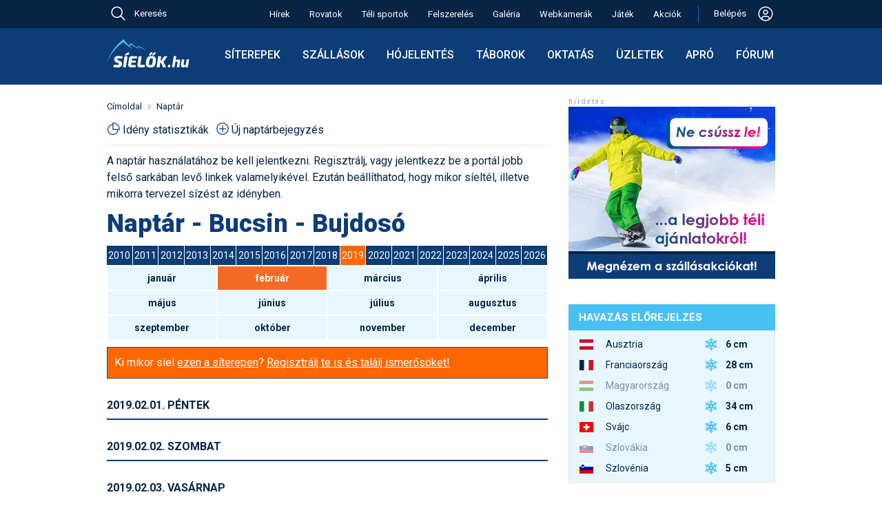

--- FILE ---
content_type: text/html; charset=utf-8
request_url: https://sielok.hu/naptar/siterep/bujdoso/ev/2019/honap/2/
body_size: 45970
content:
<!DOCTYPE html>
<html lang="hu">
<head>

<meta charset="UTF-8">
<title>Naptár - Bucsin - Bujdosó</title>
<meta name="KeyWords" content="">
<meta name="Description" content="">
<meta name="ROBOTS" content="index, follow, all">
<meta name="apple-itunes-app" content="app-id=588483904, affiliate-data=myAffiliateData, app-argument=https://itunes.apple.com/hu/app/sielok.hu/id588483904?mt=8">
<meta name='B-verify' content='1f667d84f6c095dfce31b63ff7f78898576b21a3'>
<meta name="p:domain_verify" content="9777235506b8d31326d1daf1a65211ec">
<meta name="viewport" content="width=device-width, initial-scale=1">
<meta name="facebook-domain-verification" content="932evwirdh2htbzv1xjbtcqo4nmsz1">
<meta name="google-site-verification" content="U2HUdk3wcXpCP1MBdKI15MbEOiKoI0eNonDa2x7HC5A" />


<link rel="shortcut icon"    type="image/x-icon"                 href="/favicons/favicon.ico">
<link rel="apple-touch-icon"                     sizes="64x64"   href="/favicons/apple-touch-icon-64x64.png">
<link rel="apple-touch-icon"                     sizes="128x128" href="/favicons/apple-touch-icon-128x128.png">
<link rel="apple-touch-icon"                     sizes="256x256" href="/favicons/apple-touch-icon-256x256.png">
<link rel="apple-touch-icon"                     sizes="512x512" href="/favicons/apple-touch-icon-512x512.png">
<link rel="icon"             type="image/png"    sizes="64x64"   href="/favicons/apple-touch-icon-64x64.png">
<link rel="mask-icon"                                            href="/favicons/favicon.svg">
<link rel="icon"             type="image/svg+xml"                href="/favicons/favicon.svg">
<link rel='alternate' type='application/rss+xml' title='Feed: a sielok.hu friss hírei' href='https://sielok.hu/rss/'>
<link rel="manifest" href="/manifest.json">
<meta name="mobile-web-app-capable" content="yes">
<meta name="apple-mobile-web-app-capable" content="yes">
<meta name="apple-mobile-web-app-status-bar-style" content="default">
<meta name="apple-mobile-web-app-title" content="Síelők">

<link rel="preconnect" href="https://fonts.googleapis.com">
<link rel="preconnect" href="https://fonts.gstatic.com" crossorigin>
<link href="https://fonts.googleapis.com/css2?family=Roboto:ital,wght@0,300;0,400;0,500;0,700;0,900;1,400&display=swap" rel="stylesheet">



<script>
window.jsGlobTraceId = 611020774;
window.jsGlobDomainNameKey = `si`;
window.jsGlobIsLocal = false;
window.jsGlobAjxUrl = `/jsonapi/?ajxMethod=siajxaction`;

</script>
<script src="/external/luxon.3.4.4.min.js"></script>
<script>
var DateTime = luxon.DateTime;
</script>
<script>
function getZoTimeObj() {
    if (typeof window.globTimo === 'undefined') {
        if (window.isujtest) window.globTimo = new ZoTimeMock;
        else window.globTimo = new ZoTime;
    }
    return window.globTimo;


}
class ZoTime { // uses luxon
    constructor() {
        this.isMock=false;
    }
    getNow()
    {
        return DateTime.now();
    }
    getNowIso() {
        return this.getNow().toString();
    }

}
class ZoTimeMock extends ZoTime {
    constructor() {
        super();
        this.isMock=true;
        this.now = DateTime.fromISO("2025-03-19T13:30:00")
    }    
    getNow()
    {
        return this.now;
    }
}

function glf_setNow(now) {
    const timo = getZoTimeObj();
    if (timo.isMock) timo.now=now;
}
function glf_getNow() {
    const timo = getZoTimeObj();
    return timo.getNow();
}
function glf_getNowIso() {
    const timo = getZoTimeObj();
    return timo.getNowIso();
}
</script>
<script>
function getParamForJson(action,app=null,nk='do') {
    //const timo = getZoTimeObj();
    //if (now) timo.now = now;
    let uid;
    let usecret;
    if (nk==='do') {
        if (app===null) uid = getLocItem('logame_uid');
        else uid = app.player.id;
    }
    else if (nk==='dao2') {
        uid = app.actualUserId;
        usecret = app.usecret;
    }
    const obj = {
        ajxAppAction: action,
        ajxNow: glf_getNowIso(),
        ajxUid: uid,
        ajxUsecret: usecret,
        ajxTraceId: window.jsGlobTraceId,
        ajxSleep: window.jsGlobSleep,
        ajxUtest: window.isujtest
    }
    return obj;
}
function addParamForJson(obj,propName,val) {
    obj[propName]=val;
}
function getFetchParam(bodyStr) {
    const param = {
        method: "POST",
        body: bodyStr,
        headers: {
            "Content-type": "application/json; charset=UTF-8"
        }
    }
    return param;
}
</script>
<script>
//console.log('always in');
function isMobileSize() {
    if (document.documentElement.clientWidth < 650) return true;
    else return false;
}
</script>
<script>
console.log("jserrhandler34");

// Helper function to parse stack traces across different browsers
function parseStackTrace(stack) {
    if (!stack) return null;
    
    const lines = stack.split('\n');
    for (let i = 1; i < lines.length; i++) { // Skip first line (error message)
        const line = lines[i];
        
        // Try different stack trace formats
        let match = line.match(/at\s+.*?\((.*):(\d+):(\d+)\)/) ||  // Chrome format with function
                   line.match(/at\s+(.*):(\d+):(\d+)/) ||           // Chrome format without function
                   line.match(/@(.*):(\d+):(\d+)/);                // Firefox format
        
        if (match) {
            return {
                file: match[1],
                line: match[2],
                column: match[3]
            };
        }
    }
    return null;
}

/*
window.addEventListener('unhandledrejection', function(event) {
  const error = event.reason;
  console.error("An unhandled promise rejection occurred!");
  console.error("The reason for rejection:", error);

  if (error && error.stack) {
    console.error("Error details:", error.name, error.message);
    
    // The stack trace is typically a multiline string.
    console.log("Full Stack Trace:");
    console.log(error.stack);
    
    // Parse the stack trace to get file, line, and column
    const location = parseStackTrace(error.stack);
    if (location) {
        console.log(`Error occurred at: ${location.file} on line ${location.line}, column ${location.column}.`);
    } else {
        console.log("Could not parse location from stack trace");
    }
  }
});
*/

window.onerror = function(message, source, lineno, colno, error) {
    console.error("Global_error_997744", {
        message: message,
        source: source,
        line: lineno,
        column: colno,
        error: error // The actual Error object
    });

    // Serialize the error object
    let errorObject = null;
    if (error) {
        try {
            // Extract non-enumerable properties and create a serializable object
            errorObject = {
                name: error.name,
                message: error.message,
                stack: error.stack
            };

            // Extract any custom properties that might be on the error
            for (let prop in error) {
                if (error.hasOwnProperty(prop)) {
                    errorObject[prop] = error[prop];
                }
            }
        } catch (e) {
            console.error("338729Failed to serialize error object:", e);
        }
    }

    // Prepare data for server logging
    const errorData = {
        message: message || 'Unknown error',
        source: source || '',
        line: lineno || 0,
        colNumber: colno || 0,
        errorStack: error && error.stack ? error.stack : '',
        errorObject: errorObject,  // Add the serialized error object
        traceId: window.jsGlobTraceId
        // You can add user_id and session_id if available in your application
    };

    // Send error data to server
    //logErrorToServer(errorData);
    console.log('34errdata',errorData);

    ajxCallJsLogErr(errorData);

    return true; // Returning true prevents the default browser error handling


};

async function ajxCallJsLogErr(odata) {
    console.log('ajxCallJsLogErr49',odata);

    let paramo = getParamForJson('sax_action_write_js_erlog',null,'si');
    addParamForJson(paramo,'ajxObjData',odata);
    const fetchParam = getFetchParam(JSON.stringify(paramo));

    try {
        const response = await fetch(window.jsGlobAjxUrl, fetchParam);
        if (!response.ok) throw new Error(`29Network response was not okay: ${response.statusText}`);
        const data = await response.json();
        if (data) return data;
        else {
            console.error('3983err return error', data);
            return null;
        }

    } catch (err) {
        console.log('FetchError4875', err);
        return null; // Return null or handle the error case as appropriate
    }
}
</script>



<link rel='stylesheet' href='https://cdn.jsdelivr.net/npm/bootstrap-icons@1.10.5/font/bootstrap-icons.css'>

<script id="Cookiebot" src="https://consent.cookiebot.com/uc.js" data-cbid="788cdd20-1d1a-4e66-882b-7db280abe62e" data-blockingmode="auto" type="text/javascript"></script>


<!-- Hotjar Tracking Code for sielok.hu -->
<script>
    (function(h,o,t,j,a,r){
        h.hj=h.hj||function(){(h.hj.q=h.hj.q||[]).push(arguments)};
        h._hjSettings={hjid:3699751,hjsv:6};
        a=o.getElementsByTagName('head')[0];
        r=o.createElement('script');r.async=1;
        r.src=t+h._hjSettings.hjid+j+h._hjSettings.hjsv;
        a.appendChild(r);
    })(window,document,'https://static.hotjar.com/c/hotjar-','.js?sv=');
</script>




<style>
/* -css-sicms-all */
html, body, div, span, applet, object, iframe,h1, h2, h3, h4, h5, h6, p, blockquote, pre,a, abbr, acronym, address, big, cite, code,del, dfn, em, font, img, ins, kbd, q, s, samp,small, strike, strong, sub, sup, tt, var,dl, dt, dd, ol, ul, li,fieldset, form, label, legend,table, caption, tbody, tfoot, thead, tr, th, td {margin: 0;padding: 0;border: 0;outline: 0;font-weight: inherit;font-style: inherit;font-size: 100%;font-family: inherit;vertical-align: baseline;}:focus {outline: 0;}body {line-height: 1;color: black;background: #ffffff;}ol, ul {list-style: none;}table {border-collapse: separate;border-spacing: 0;}caption, th, td {text-align: left;font-weight: normal;}blockquote:before, blockquote:after,q:before, q:after {content: "";}blockquote, q {quotes: "" "";}:root {--sky-blue: #4AC0F2;--light-blue: #E7F7FD;--line-blue: #1160BD; --dark-blue: #0C3D76; --darkish-blue: #ceebf5; --darkest-blue: #072445; --dark-black: #000000;--grey70: #b3b3b3;--col-white: #ffffff;--col-orange: #F46A25;--col-greem: #8CC039;--col-red: #EC4646;--gray95: #F2F2F2;--gray90: #E6E6E6;--gray70: #b3b3b3;--dark-gray: #999999;--sun90: #fef0cd;--sun85: #fae4ab;--sun80: #e5a500;--red92: #fbdada;--green90: #e9f3d8;--egkek: #167fbc;--dark2: #115d8a;--melymetalkek: #2a3e51;--borderlight: #e4e8ee;--regizold: #8db645;--acel2: #3a84af;--mokaszin: #ffe4b5;--almostblack: #262626;}.respBoxHead, .respBoxHead table {padding: 0 20px;line-height: 39px;vertical-align: middle;}.respBoxHead, div.respBoxHead a, .respBoxHead table {color: #ffffff;text-decoration: none;font-weight: bold;}.respBoxHead a:hover {color: #eeeeee;}.respBoxBody {padding: 10px;border-left: 1px solid #cbcac4;border-right: 1px solid #cbcac4;border-bottom: 1px solid #cbcac4;background: #faf9f4;}.nodecor a {text-decoration: none;}.simpleRespBox {padding: 10px;border: 1px solid #cbcac4;background: #faf9f4;}div.s2box_wrap.searchStyleBox, div.searchStyleBox {background: var(--mokaszin);}.withTopMargin {margin-top: 10px;}.withTop22Margin_30 {margin-top: 30px;}div a.respLeadTxt {text-decoration: none;}div.respBoxHead a.respBoxRightLink {font-weight: normal;}.respBoxRightLink {display: block;float: right;line-height: 39px;}.respBoxRightTxt {text-align: right;font-weight: normal;}.respBoxLeftLink {display: block;float: left;}#map_canvas {width: 640px;height: 640px;margin-top: 19px;}.respSearchBoxWrap {display: flex;align-items: flex-start;gap: 20px;}.respSearchBoxWrap form {}.idoOtherLink {line-height: 1.5;padding: .375rem 0;}#portal1ColWrap {margin: 0 18px;}#d19TplLeftCol {width: 640px;padding: 0 0 0 15px;}#d19TplRightCol {width: 300px;padding: 0 15px 0 30px;}#d19TplRightContent {width: 300px;}#d19TplLeftCol, #d19TplRightCol {box-sizing: content-box;display: inline-block;overflow: hidden;vertical-align: top;}.fixw300 {width: 300px;margin: auto;}.d22MidCol {width: 974px;margin: 0 auto;}body {background: #ffffff;-webkit-text-size-adjust: 100%; color: var(--darkest-blue);font-family: 'Roboto', sans-serif;}body, a {line-height: 24px;font-weight: 400;font-size: 16px;}* {font-family: 'Roboto', sans-serif;font-size: 16px; font-weight: 400;}.robofont, .robofont * {font-family: 'Roboto', sans-serif;font-size: 16px; font-weight: 400;}.robofont b {font-weight: 700;}.bold3 {font-weight: 300;}.bold5 {font-weight: 500;}.bold6 {font-weight: 600;}.bold7 {font-weight: 700;}.bold9 {font-weight: 900;}body#cmsbody{ margin: 0;}body#galBody {background: #ffffff;}b {font-weight: 700;}a {color: var(--darkest-blue);text-decoration: underline;}a:hover {color: var(--col-orange);}a.blueLink {color: var(--darkest-blue);}a.blueLink:hover {color: var(--col-orange);text-decoration: none;}.elemWithOrangeLink a {color: var(--col-orange);text-decoration: none;}.elemWithOrangeLink a:hover {text-decoration: underline;color: var(--col-orange);}h1, h2, h3, h4, h5, h6 {font-weight: normal;clear: both;text-align: left;}h1, h1 a {margin: 10px 0;font-weight: 900;font-size: 36px;line-height: 43px;color: var(--dark-blue);}h2 {font-size: 22px;line-height: 30px;font-weight: 600;color: var(--darkest-blue);margin: 10px 0;}h3 {font-size: 18px;line-height: 26px;font-weight: 600;color: var(--darkest-blue);margin: 10px 0;}h4 {font-size: 16px;font-weight: bold;margin: 5px 0;}.h2like {font-size: 20px;line-height: 24px;padding: 10px 0;}input[readonly] {background: #ddd;}p {margin: 10px 0 0 0;}img.imblock {display: block;}ul {margin: 10px;}ul li {padding-left: 15px;background: url(/im/portal/lidot_blue_22.png) no-repeat 0 0;}ul.normaliz {margin: 10px 30px;padding: 0;}ul.normaliz li {padding: 0;margin: 0;list-style-type: circle;}.ul_reset, .ul_reset li {margin: 0;padding: 0;border: 0;outline: 0;font-weight: inherit;font-style: inherit;font-size: 100%;font-family: inherit;vertical-align: baseline;background: none;list-style: none;}div.pontvonal {margin: 10px 10px;height: 1px;background: url(/im/portal/dotsep_640.gif) repeat-x 0 0;}div.jatekpontvonal {margin: 10px 0;width: 100%;height: 1px;background: url(/im/portal/dotsep.gif) repeat-x 0 0;}div.adminfo {margin: 5px 0;clear: both;padding: 5px;}div.adminfo a, .admFuncBut {text-decoration: none;display: inline-block;padding: 0px 5px;background: var(--sky-blue);border-radius: 5px;color: #ffffff;transition: opacity 0.3s ease-in-out;margin-bottom: 5px;margin-right: 2px;margin-left: 2px;}div.adminfo a.actAdmItem, .admFuncBut.actAdmItem {background: var(--dark-blue);}div.adminfo a.greenAdmLink, .admFuncBut.greenAdmLink {background: var(--col-greem);}.admFuncBut {white-space: nowrap;}.admFuncBut.admFuncButDel {background: var(--col-red);}.admFuncBut.admFuncButDel:hover {color: #eee;background: red;}a.regiSargaLink {text-decoration: none;display: block;padding: 10px;background: var(--col-orange);border-radius: 5px;color: #ffffff;transition: opacity 0.3s ease-in-out;margin: 10px 0;width: fit-content;}.htmlListTable .admFuncBut:hover,div.adminfo a:hover,a.regiSargaLink:hover {opacity: 0.8;color: #ffffff;}a.narancsLinkDoboz {text-decoration: none;display: block;padding: 10px;background: var(--col-orange);color: #ffffff;transition: opacity 0.3s ease-in-out;margin: 10px auto;width: fit-content;}a.narancsLinkDoboz:hover {opacity: 0.8;}.aprobetus, .aprobetus a {font-size: 12px;}.narancs_kihuzo {background: #ff6600;color: #ffffff;}.meret_cikkszoveg, tr.meret_cikkszoveg td, tr.meret_cikkszoveg th, .meret_cikkszoveg input, .meret_cikkszoveg select, div#contentBelowLead.meret_cikkszoveg {font-size: 16px; }.nagyon_fontos {color: #cc0000;font-weight: bold;}.kozepre {text-align: center;}.doboz1 {border: 1px solid #cbcac4;margin: 20px auto;padding: 10px;}.kiemelt {background: var(--mokaszin);}.d22RulerTitle {padding-bottom: 10px;border-bottom: 2px solid var(--dark-blue);}.d22RulerTitle, .d22RulerTitle a {color: var(--darkest-blue);text-transform: uppercase;font-weight: 600;line-height: 18px;}.d22RulerTitle.piros {color: var(--col-red);border-bottom: 2px solid var(--col-red);}.d22RulerTitle.textTransformNone,.d22RulerTitle.textTransformNone a {text-transform: none;}.d22BigTopGap {margin-top: 30px;}.d22MidTopGap {margin-top: 20px;}.siteCmsItem {text-decoration: none;display: inline-block;padding: 2px 5px;background: var(--sky-blue);border-radius: 5px;color: #ffffff;}#bottom22Spacer {height: 20px;}.sepLineLight {margin: 20px 0;border-top: 1px solid var(--gray90);}#bodyOverlay.modalIsActive1 {width: 100vw;height: 100vh;background: #444;position: fixed;z-index: 823005;opacity: .7;}#navbar {vertical-align: middle;font-weight: 300;line-height: 16px;}#navbar * {display: inline-block;font-size: 13px;}#navbar a {text-decoration: none;color: var(--darkest-blue);}#navbar img {vertical-align: middle;}#navbar img {margin: 0 8px;}#navbar a:hover {text-decoration: none;color: var(--col-orange);}div#cikklead {font-weight: bold;margin-bottom: 10px;font-size: 16px;line-height: 20px;}img.cikk_kep_bal {float: left;margin: 3px 10px 10px 0;}img.cikk_kep_jobb {float: right;margin: 3px 0 10px 10px;}img.cikk_kep_bal, img.cikk_kep_jobb {display: block;}img.siterkepimg {float: right;display: block;}div.cikkkep {margin: 0 auto;}div.cikknagykep, img.cikknagykep {margin: 10px auto;max-width: 100%;height: auto;box-sizing: border-box;}div.cikknagykep img {display: block;}div.cikkkep {display: inline;}div.cikkkep img {display: block;}div.cikkkep a {text-decoration: none;}div.cikknagykep div, div.cikkkep div.subtitle {margin: 5px 0;text-align: center;color: var(--acel2);font-size: 12px;vertical-align: middle;}div#contentBelowLead {clear: both;margin-bottom: 9px;}.cikkOnePicWrap {position: relative;}.cikkOnePicWrap img {display: block;margin: 0 auto;}.cikkOnePicWrap a {text-decoration: none;}div.cikkkep img.nagyito, div.cikkOnePicWrap img.nagyito {position: absolute;top: 10px;right: 10px;width: 33px;height: 33px;}.picSubTitle, div.cikkOnePicWrap div.subtitle, .vidSubTitleTxt {font-size: 14px;line-height: 18px;text-align: center;margin: 5px 0 20px 0;text-decoration: none;font-weight: 400;}.vidSubTitlePlacer {line-height: 0;margin: 20px 0 0 0;}.renderOpt {image-rendering: -webkit-optimize-contrast;image-rendering: crisp-edges;}div.billWrap {padding: 30px 0 0 0;background: url(/im/portal/billboard_sep.gif) no-repeat;margin-bottom: 10px;}div.billWrap img {display: inline;}div.billWrap2 {margin: 20px 0;}a.bb_kiemelt_link {display: block;text-decoration: none;padding: 10px;text-align: center;margin: 10px 0;border: 1px solid #cbcac4;}a.bb_kiemelt_link:hover {border: 1px solid #aaaaaa;background: #eeeeee;}.ebben_kozepre {display: flex;align-items: center;justify-content: center;}.sitem_bar.elem_kozepre, .elem_kozepre {margin: auto;display: block;width: fit-content;}div#contentBelowLead.cikkbody a.cikk_gomb, a.cikk_gomb {margin: 10px auto;border: 1px solid #aaa;border-radius: 5px;padding: 10px;color: #ffffff;text-decoration: none;background: #ff6600;background:linear-gradient(to bottom, #ff9933 5%, #ff6600 100%);}div#contentBelowLead.cikkbody a.cikk_gomb:hover, a.cikk_gomb:hover {background: #ff9933;background:linear-gradient(to bottom, #ff6600 5%, #ff9933 100%);color: #ffffff;}.cikkbody h3 {margin-top: 20px;}.clearer {display: block;clear: both;}.vid173, .vid_9_16 {margin: auto;display: block;}.vid173 {width: 640px;height: 370px;}.vid_9_16 {width: 400px;height: 711px;}table.szakdobozcontent {}table.szakdobozcontent td {padding-top: 3px;padding-bottom: 3px;}table.szakdobozcontent td.szdlabels {font-weight: bold;padding-right: 20px;}table.szakdobozcontent td a {text-decoration: underline;}table.szakjumpertable td {padding-bottom: 5px;}table.szakjumpertable td form select {color: var(--darkest-blue);}.tmpc1 {color: var(--darkest-blue);}table.szakjumpertable td.sjcol2 {padding-left: 20px;}table.szakdobozcontent td table.foglterk td {padding: 0;}.szake_vip {color: var(--col-orange);font-weight: bold;}.szake_hirdeto {color: var(--darkest-blue);font-weight: bold;}.szake_ingyenes {color: var(--darkest-blue);}.szake_inactive {color: var(--grey70);}div.kepgrid {margin: 10px 0;}div.kepgrid div.cikkkep, div.kepgrid img.cikkkep {float: left;display: block;margin: 12px;}div.gridkepwrap {float: left;margin: 5px auto;width: 128px;height: 98px;}div.gridkepwrap {display: block;}div#shareWrap {margin-top: 20px;}.submitButton19 {background: var(--dark2);color: #ffffff;font-weight: bold;padding: 10px;border: 1px solid #666666;cursor: pointer;}.submitButton19:hover {background: var(--darkest-blue);color: #ffffff;border: 1px solid #aaaaaa;}.multiidact {background: #ffccff;border: 1px solid #ffffff;vertical-align: middle;padding: 4px;font-size: 13px;}td.multiidact a {color: #ff6600;font-weight:bold;text-decoration: none;}.portalinfotext {border: 1px solid #000000;padding: 10px;font-weight: bold;color: #ffffff;background: #ff6600;margin-top: 10px;}.portalinfotext a {color: #ffffff;}.portalinfotext a:hover {color: #000000;}.portalinfotext.error {background: #ff6600;background: var(--col-red);}.linkBoxInInfoText {display: block;background: #fff;color: #000;padding: 10px;margin: 10px;}.infoText21 .linkBoxInInfoText:hover {color: #444;background: #ccc;}table .gorumtrhover {background: #ffffcc;}table .gorumtractive {background: #ccffcc;}.szakdoboz_szoveg {width: 448px;float: left;}.szakdoboz_kep {width: 150px;float: right;margin-left: 20px;}.jumperFloatLeft {float: left;}.jumperFloatRight {float: right;}.wrap1002 {margin: 0 auto;width: 1000px;}#whiteContentWrap {background: #ffffff;padding-top: 20px;}.box_piros {background: #ec4d35;}.box_egkek {background: var(--egkek);}.box_sotetkek {background: var(--dark2);}.box_metalkek {background:var(--dark-blue);}.box_melymetalkek {background: var(--melymetalkek);}.box_zold {background: var(--regizold);}.box_szurke {background: #999999;}.b2ShadowMiddle {background: url(/i13/boxshadow_light_200_middle.png) repeat-x;height: 10px;}.boxShadowMiddle {background: url(/i13/boxshadow_light_200_middle.png) repeat-x;height: 10px;float: left;}.boxShadowSide, .boxShadowLeft, .boxShadowRight {display: block;width: 100px;height: 10px;}.boxShadowLeft {float: left;}.boxShadowRight {float: right;}.boxShadowImg {display: block;height: 10px;}.b2Shadow {position: relative;}.b2ShadowLeft {position: absolute;top: 0;left: 0;}.b2ShadowRight {position: absolute;top: 0;right: 0;}div.facebookWidget {margin-top: 30px;}#sky1ForDesktop {display: block;}#sky1ForMobil {display: none;}div.forumattgal img.thumb {margin: 0 auto;}div.forumattgal {margin: 10px 0 0 0;}div.forumattgal a {display: block;float: left;width: 128px;}div.forumattgal a {margin: 0 0 10px 32px;}.attgalwrap {width: 608px;margin: auto;}div.turnusWrap {white-space: nowrap;}.turnusTitle {font-weight: bold;}div.sibbEmbedWrap {margin: 10px 0;}table.si1,table.si2 {border-collapse: collapse;margin: 10px 0;}table.si1, table.si1 td, table.si1 th,table.si2, table.si2 td, table.si2 th {border: 1px solid var(--gray90);vertical-align: top;}table.si1 thead td,table.si1 th {border: 1px solid var(--dark-blue);}table.si1 td, table.si1 th,table.si2 td, table.si2 th {padding: 8px;font-size: 15px;}table.si1.pad4 td, table.si1.pad4 th {padding: 4px;}table.si1.font14 td, table.si1.font14 th,table.si1.font14 td *, table.si1.font14 th * {font-size: 14px;}table.si1 th, table.si1 thead td, table.si1 th a, table.si1 thead td a,table.si2 th, table.si2 thead td {background: var(--dark-blue);color: #ffffff;font-weight: bold;}table.si1 th a:hover, table.si1 thead td a:hover, table.si1 th a:hover, table.si1 thead td a:hover {color: #ffcc66;}table.si1 th, table.si1 thead td, table.si1 th a, table.si1 thead td a {background: var(--dark-blue);color: #ffffff;}table.si2 th, table.si2 thead td {background: #ffffff;}table.si1 th.thlight {background: #bbb;border: 1px solid #eee;}table.si1 td {background: #ffffff;}table.si1 tr.kiemelt td {background: var(--sky-blue);}table.si1 tr.pastelgray td {background: #ddd;color: #444;}table.si1 tr.pastelgreen td {background: #d2e6b5;}table.si1 tr.pastelred td {background: #fde0e0;}table.si1 tr.pastelyellow td {background: #fffec8;}table.si2 td {background: #ffffff;}table.si2, table.si2 td, table.si2 th {font-size: 11px;}table.si1 td.kozepre {text-align: center;}table.si1 tr.boldtr td,table.si1 tr.boldtr td a {font-weight: bold;}.valigntop td, .valigntop th {vertical-align: top;}.valignmiddle td, .valignmiddle th {vertical-align: middle;}tr.valigntop td, tr.valigntop th {vertical-align: top;}tr.valignmiddle td, tr.valignmiddle th {vertical-align: middle;}.s3box {border: 1px solid #cbcac4;background: #ffffff;}.s3box_p10 {padding: 10px;}.s3box_mt20 {margin-top: 20px;}table.sitable1 {border-collapse: collapse;margin: 20px 0;}table.sitable1, table.sitable1 td, table.sitable1 th {border: 1px solid #aaaaaa;}table.sitable1 td, table.sitable1 th {padding: 6px;}table.sitable1 th, table.sitable1 thead td {background: #666666;color: #ffffff;font-weight: bold;}table.sitable1 td {background: #eeeeee;color: #333333;}table.sitable1 caption {border-bottom: none;padding: 10px;text-align: left;background: #333333;color: #ffffff;font-weight: bold;font-size: 20px;line-height: 24px;}table.sitable1 td.sumcell {font-weight: bold;background: #dddddd;}table.sit22 {border-collapse: collapse;font-size: 14px;margin: 10px 0;}table.sit22, table.sit22 td, table.sit22 th {border: 0;}.sit22 td, .sit22 th {}table.sit22 th, table.sit22 thead td, table.sit22 th a {background: var(--dark-blue);color: #ffffff;font-weight: bold;}table.sit22 th a:hover {color: #dddddd;}table.sit22 td {border: 1px solid var(--gray90);background: #ffffff;}table.sit22 tr:nth-child(odd) {}table.sit22 td a {}.sit22_10 td, .sit22_10 th {padding: 10px;}.sit22_4 td, .sit22_4 th {padding: 4px;}table.sita22 {margin-top: 20px;border-collapse: collapse;}.sita22 tr th,.sita22 tr td {border-bottom: 1px solid var(--gray90);padding: 4px;vertical-align: middle;}.sita22 tr th {font-weight: bold;}.sita24 {border-collapse: collapse;margin: 10px 0;box-shadow: 0 0 20px rgba(0, 0, 0, 0.15);}.sita24 th {background-color: var(--dark-blue);background-color: var(--darkest-blue);color: #ffffff;}.sita24 th,.sita24 td {padding: 10px 15px;}.sita24 tbody tr {border-bottom: 1px solid #dddddd;}.sita24 tbody tr:nth-of-type(even) {background-color: #f3f3f3;}.sita24 tbody tr:last-of-type {border-bottom: 2px solid var(--darkest-blue);}.sita24 tbody tr.active-row {font-weight: bold;color: #009879;}.longCell {max-width: 300px;display: block;}.box24 {box-shadow: 0 0 20px rgba(0, 0, 0, 0.15);margin: 10px auto;padding: 10px;width: fit-content;}.longCell300 {max-width: 300px;overflow-wrap: break-word;}.longCell500 {max-width: 500px;overflow-wrap: break-word;}.absolPicAlways {position: absolute;}.absolPicDesktop {position: absolute;}div.s2box_wrap {border: 1px solid #cbcac4;background: #ffffff;}div.pontsep {margin: 10px 10px 0 10px;height: 1px;background: url(/im/portal/dotsep_494.gif) repeat-x 0 0;}div.yal_wrap_szak {margin-top: 10px;background: url(/im/portal/dotsep_640.gif) no-repeat;}div.yal_wrap_float a,div.yal_wrap_szak a,div.yal_wrap_szalsi a,div.yal_wrap_fo a {line-height: 19px;vertical-align: middle;text-decoration: none;padding-left: 13px;margin-top: 9px;background: url(/im/portal/sarganyil_19.gif) no-repeat center left;color: var(--darkest-blue);}div.yal_wrap_float a:hover,div.yal_wrap_szak a:hover,div.yal_wrap_szalsi a:hover,div.yal_wrap_fo a:hover {color: var(--col-orange);}div.yal_wrap_float a,div.yal_wrap_szak a,div.yal_wrap_fo a {margin-top: 9px;}div.yal_wrap_float a,div.yal_wrap_szak a,div.yal_wrap_szalsi a {white-space: nowrap;}div.yal_wrap_szalsi a {margin-top: 3px;margin-left: 10px;float: left;display: inline;}div.yal_wrap_float a,div.yal_wrap_szak a {font-weight: bold;margin-left: 10px;float: left;display: inline;}div.yal_wrap_fo a {display: block;margin-top: 3px;}div.yal_wrap_szak a.yal_first {margin-left: 0;}div.yal_wrap_fo a.yal_first {margin-top: 0;}div.yal_wrap_float a.yal_selected {color: #ff6600;}div.yallabel {display: block;margin-top: 9px;margin-left: 10px;color: var(--acel2);}div.yal_wrap_szalsi {margin-top: 0px;}div.yalMainLabel {line-height: 19px;vertical-align: middle;text-decoration: none;margin-top: 3px;margin-left: 10px;float: left;display: inline;}.fibo79TitImg {display: block;float: left;width: 26px;height: 35px;padding: 2px 10px 0 0px;}div.doboz2 {margin-top: 10px;}div.doboz2.topMost {margin-top: 0px;}div#portal1ColWrap div.doboz2 {margin-top: 20px;}div#leftads div.doboz2 {margin-top: 10px;}div.dobozhead2 {padding: 0 10px;height: 40px;line-height: 39px;vertical-align: middle;color: #ffffff;}div.dobozhead2 a {color: #ffffff;}div.dobozheadleft2 {float: left;}div.dobozheadright2 {float: right;text-align: right;}div.dobozheadleft2 {width: 100%;max-width: 390px;}div.dobozheadright2 {width: 100%;max-width: 82px;}div.dobozbody2, div.rightdobbod2 {clear: both;}div.dobozbody2 {padding: 10px;border-left: 1px solid #cbcac4;border-right: 1px solid #cbcac4;border-bottom: 1px solid #cbcac4;background: #faf9f4;}div.rightdobbod2 {padding: 0;background: #faf9f4;border-left: 1px solid #cbcac4;border-right: 1px solid #cbcac4;border-bottom: 1px solid #cbcac4;}div.dobozbody2 a, div.rightdobbod2 a {text-decoration: none;}div.rightdobsep, div.varazsleftsep {height: 28px;line-height: 28px;vertical-align: middle;}div.rightdobsep {background: url(/im/portal/akcio_jobb_sep_bg.jpg);}div.varazsleftsep {background: #dad9d4;}div.rightdobmore {float: right;padding-right: 22px;}div.rightdoblabel {padding-left: 10px;font-weight: bold;}div.dobozhead2 a.nyilaslink {background: url(/im/portal/linkarrow_crop.gif) no-repeat left;display: block;height: 24px;padding-left: 0px;}img.larrowl2, img.larrowr2 {display: block;width: 11px;height: 39px;}img.larrowl2 {float: left;margin-left: 6px;}img.larrowl3 {display: block;float: left;margin-top: 4px;}img.larrowr2 {float: right;margin-right: 6px;}div.dob2hltxt {float: left;}div.dob2hrtxt {float: right;}#locdiff_loc {height: 3px;background: var(--sky-blue);}#locdiff_real {height: 3px;background: magenta;}.sep22Hr1 {margin: 10px 0 20px 0;border: none;height: 1px;color: #e6e6e6; background-color: #e6e6e6; }div.dob2hltxt, div.dob2hltxt a {color: #ffffff;text-decoration: none;}div.dob2hltxt, div.dob2hltxt a, #hob div.hd1, div.tab2Label, #mainPageContent .respBoxLeftLink {font-size: 14px;letter-spacing: 1px;font-weight: normal;}div.surubetuk div.dob2hltxt, div.surubetuk div.dob2hltxt a {letter-spacing: 0.5px;}div.dob2hltxt a:hover {color: #b0e0e6;}div.dob2hrtxt {color: #ffffff;}div.dob2hltxt img.szcsill {display: block;float: left;}div.szallasboxbody {margin-left: 136px;}div.szicwrap {margin-top: 5px;padding-top: 5px;background: url(/im/portal/dotsep_494.gif) repeat-x top left;}img.szallicosep {display: block;margin: 10px 0;}div.ppn {margin-top: 10px;}div.ppn, div.ppn a {color: #ff6600;font-weight: bold;}.bw_longlead, .bw_szaklead {width: 494px;}.bw_shortlead {width: 330px;}.bw_leftbox {width: 200px;}.bw_rightbox {width: 300px;}.bw_box150 {width: 150px;}.bw_box120 {width: 120px;}div#cikklead img, img.floatthumb {float: left;}div#cikklead img {margin: 0 10px 10px 0;}img.floatthumb {margin: 0 10px 0 0;}div#cikklead img,img.cikknagykep,img.cikkkep,img.floatthumb,div.forumattgal img.thumb,div.cikknagykep,div.cikkkep,img.cikk_kep_bal,img.cikk_kep_jobb,img.siterkepimg,img.szallasimg,img.leadkep {border: 1px solid #cbcac4;padding: 3px;background-color: #fbfbfb;display: block;position: relative;}.szallkep {float: left;width: 250px;box-sizing: content-box;margin: 5px 0 5px 41px;}.szallkep1 {clear: both;}.szallv2kep1, .szallv2kep3, .szallv2kep5 {float: left;}.szallv2kep2, .szallv2kep4, .szallv2kep6 {float: right;}.szallv2kep1, .szallv2kep2 {margin-top: 10px;}.szallv2kep3, .szallv2kep4, .szallv2kep5, .szallv2kep6 {margin-top: 10px;}.szallv2end {height: 10px;}.szallasv2img {display: block;max-width: 315px;}span.leltarszam, span.leltaruszam {background: var(--melymetalkek);padding: 1px 3px;}span.leltarszam {background: #c6c8cd;}span.leltaruszam {background: #ec4d35;font-weight: bold;color: #ffffff;}div.leltartop {line-height: 22px;}div.leltartop, div.leltartop a {font-size: 12px;font-weight: bold;}#leltarTitle {margin-top: 20px;font-weight: bold;font-size: 14px;background:var(--dark-blue);float: left;padding: 8px;color: #ffffff;}#leltarTxtPart {padding: 10px 10px;}.sliderada, .slideradimg {display: block;max-width: 640px;width: 100%;float: left;}.cikk_kep_nagy_reszponziv {display: block;max-width: 494px;width: 100%;margin: 0 auto;}.scrolleradDiv {}.scrolleradOuter {position: relative;max-width: 640px;width: 100%;overflow: hidden;}.scrolleradInner {width: 10000px;position: relative;}img.scrolleradArrow {display: block;position: absolute;top: 37px;}img.scrolleradArrowLeft {left: 10px;cursor: pointer;}img.scrolleradArrowRight {left: 455px;cursor: pointer;}.slidercont {background: #3d536a;color: #ffffff;font-weight: bold;height: 36px;line-height: 36px;max-width: 640px;width: 100%;}.slidercont a {font-size: 18px;color: #ffffff;text-decoration: none;}.adslideback, .adslidefw, .adslideArrow {display: block;width: 25px;height: 36px;}.adslci {cursor: pointer;}.twmax2 {width: 640px;box-sizing: border-box;}.max640 {max-width: 640px;}.page800 {max-width: 800px;margin: auto;background: #efefef;border: 1px solid #ddd;padding: 10px;}.page1000 {max-width: 1000px;margin: auto;background: #efefef;border: 1px solid #ddd;padding: 10px;}.margin_auto {margin: auto;}div.scrollerInner a.optcsiktxt, a.optcsiktxt {display: block;width: 128px;height: 50px;margin: 0 10px 0 0;padding-top: 98px;float: left;line-height: 16px;font-size: 13px;text-decoration: none;}a.optcsiktxt:hover {color: #ff0000;}#szallasPicBox div.scrollerInner div.optcsikwrap, div.optcsikwrap {height: 148px;overflow: hidden;}.videoWrapper1 {margin: auto;}.videoWrapper2, .videoWrapperSajat2 {margin: 20px auto 0 auto;}.videoWrapper1, .videoWrapper2 {position: relative;padding-bottom: 56.25%; padding-top: 10px;height: 0;}.videoWrapper1 iframe, .videoWrapper2 iframe {position: absolute;top: 0;left: 0;width: 100%;height: 100%;}#footerAdWrap {margin-top: 10px;}#route {width: 100%;height: 2500px;overflow: hidden;}.respImg, .respImgBlock {max-width: 100%;height: auto;margin: auto;}.respImgBlock {display: block;}.respImgBlock.respAdImgDesktop {display: block;}.respImgBlock.respAdImgMobil {display: none;}.rightAdImgAd {display: block;margin-top: 30px;transition: opacity 0.3s ease-in-out;}.rightAdImgAd:hover {opacity: 0.9;}.respTable {max-width: 100%;box-sizing: border-box;}.maxwidth {width: 100%;}#columnTableWrap .si1.genTable td,.si1.genTable td {vertical-align: middle;}table.genTable { width: 100%;}table.genTable td,table.genTable th {white-space: nowrap;}.afterLeadLink {margin-top: 5px;}.afterLeadLink a {font-weight: bold;text-decoration: none;}div.respszallboxbody {margin-left: 138px;}.testResp494 {width: 494px;}.inlineOnlyResp {display: none;}.inlineOnlyDesktop {display: inline;}.blockOnlyResp {display: none;}.blockOnlyDesktop {display: block;}.visibleOnlyResp {visibility: hidden;}.visibleOnlyDesktop {visibility: visible;}.inlineOrBlockIsBlockOnDesktop {display: block;}.inlineOrBlockIsInlineOnDesktop {display: inline;}.displayNone {display: none;}a.linkButton {background: #ff6600;color: #ffffff;font-weight: bold;padding: 10px;border: 2px solid #666666;cursor: pointer;display: block;text-align: center;text-decoration: none;margin: 20px auto;}a.linkButton:hover {background: #ff9933;color: #ffffff;border: 2px solid #aaaaaa;}.stretch_2_col {display: flex;align-items: flex-start;flex-wrap: nowrap;justify-content: space-between;}.css_nowrap {white-space: nowrap;}.stretch_col_2 {text-align: right;}#molKampany {width: 300px;height: 250px;margin: auto;}.urlFilterHead {border: 1px solid #eee;margin: 5px 0;padding: 10px;background: var(--dark-blue);color: white;}.orszagok {display: flex;justify-content: space-around;}.orszagok a {line-height: 24px;font-size: 14px;text-decoration: none;}.adBigTop {display: block;margin: 5px auto;}.photoSwipeOpener {cursor: pointer;}.pswPopWrap {position: relative;margin: 30px 0 20px 0;}.poposszes {position: absolute;top: 20px;right: 20px;width: 100px;height: 50px;}.popinum_wrap {position: absolute;top: 20px;right: 20px;width: 80px;height: 30px;background: var(--dark-blue);border-radius: 15px;line-height: 30px;text-align: center;color: white;display: flex;align-items: flex-start;}.popinum_icon {width: 20px;height: 20px;margin-top: 5px;margin-left: 10px;margin-right: 3px;}.popinum_txt {font-size: 12px;}.popmagnif {position: absolute;top: 10px;right: 10px;width: 30px;height: 30px;cursor: pointer;}.pagerLikeButton {display: block;text-decoration: none;border: 2px solid var(--dark-blue);width: fit-content;margin: 20px auto;padding: 10px 15px;text-transform: uppercase;cursor: pointer;transition: opacity 0.3s ease-in-out;}.pagerLikeButton.moreText {text-transform: none;text-align: center;}.pagerLikeButton.displayNone {display: none;}.pagerLikeButton:hover {opacity: 0.8;}.font_14_600 {font-size: 14px;font-weight: 600;}#loadingWrap {display: none;background: var(--gray90);padding: 10px;text-align: center;}.rightBarMenuWrap {}.bar_22_right {padding: 10px 15px;display: block;color: #ffffff;text-decoration: none;text-align: left;font-weight: 600;font-size: 15px;line-height: 18px;background: var(--col-orange);transition: opacity 0.3s ease-in-out;}.bar_22_right:hover {color: #ffffff;opacity: 0.8;}.svg_arrow_right {vertical-align: middle;width: 18px;height: 18px;display: inline-block;margin-top: -7px;}#headerLargeAdWrap {margin-left: -16px;}#topLargeAdWrap {width: 986px;margin: 10px auto 0 auto;}#topLargeAdLabel {float: left;}#topLargeAdImgWrap {float: left;width: 970px;overflow: hidden;}select {max-width: 100%;}.galJumperForm {background: var(--sky-blue);padding: 10px;margin-top: 20px;}.galJumperForm select {width: fit-content;margin: auto;}.infoMessBoxAny {text-align: center;font-weight: bold;color: #ffffff;margin: 20px 0;padding: 10px;}.infoMessBoxAny, .infoMessBoxAny a {font-weight: bold;}.infoMessBoxError {background-color: #ff0000;}.infoMessBoxStrongWarning {background-color: #990066;}.infoMessBoxLightWarning {background-color: #ff6600;background-color: #F4A460;background-color: #FFA500;}.infoMessBoxLightWarning a {color: #ffffff;}.infoMessBoxLightWarning a:hover {color: #eeeeee;}.form22Wrap select,.form22AnyInput {box-sizing: border-box;border: 1px solid var(--gray70);border-radius: 0;line-height: 18px;padding: 10px;background: #ffffff;display: block;box-shadow: 0;}.form22AnyInput.invalidFormField {background: var(--red92);}.form22AnyInput.isSelected {background: var(--col-red);color: #ffffff;border: 1px solid var(--col-red);}.form22AnyInput.selectSelOrangeSelected {border: 1px solid var(--col-orange);background-color: var(--col-orange);color: #ffffff;}.form22SubmitInput {font-weight: 600;cursor: pointer;transition: opacity 0.3s ease-in-out;background: var(--col-orange);border: 0;color: #ffffff;}.form22SubmitInput:hover {opacity: 0.8;}div.form22Wrap select,.form22Wrap select.form22Select,.form22Select {display: block;width: 100%;padding: .375rem 2.25rem .375rem .75rem;-moz-padding-start: calc(0.75rem - 3px);font-size: 1rem;font-weight: 400;line-height: 1.5;color: #212529;background-color: #fff;background-image: url("data:image/svg+xml,%3csvg xmlns='http://www.w3.org/2000/svg' viewBox='0 0 16 16'%3e%3cpath fill='none' stroke='%23343a40' stroke-linecap='round' stroke-linejoin='round' stroke-width='2' d='M2 5l6 6 6-6'/%3e%3c/svg%3e");background-repeat: no-repeat;background-position: right .75rem center;background-size: 16px 12px;border: 1px solid var(--gray70);border-radius: 0;transition: border-color .15s ease-in-out,box-shadow .15s ease-in-out;-webkit-appearance: none;-moz-appearance: none;appearance: none;width: fit-content;}div.form22Wrap select.isSelSelected,.form22Select.isSelSelected,.form22Select.selectSelOrangeSelected,.form22Select.selectSelSkySelected,.form22Select.selectSelRedSelected {background-image: url("data:image/svg+xml,%3csvg xmlns='http://www.w3.org/2000/svg' viewBox='0 0 16 16'%3e%3cpath fill='none' stroke='white' stroke-linecap='round' stroke-linejoin='round' stroke-width='2' d='M2 5l6 6 6-6'/%3e%3c/svg%3e");color: white;}div.form22Wrap select.isSelSelected,.form22Select.isSelSelected,.form22Select.selectSelOrangeSelected {border: 1px solid var(--col-orange);background-color: var(--col-orange);}.form22Select.selectSelRedSelected {border: 1px solid var(--col-red);background-color: var(--col-red);}.form22Select.selectSelSkySelected {border: 1px solid var(--sky-blue);background-color: var(--sky-blue);}.note22Part {background: var(--light-blue);padding: 10px;margin-top: 20px;}.note22Title {font-weight: bold;margin-bottom: 10px;}.pageElemWithVertSpacer20 {margin-top: 20px;}.commentSubmit {width: fit-content;display: block;margin: auto;border: 2px solid var(--dark-blue);background: var(--gray95);text-transform: uppercase;padding: 10px 15px;margin-top: 15px;font-size: 14px;font-weight: 600;cursor: pointer;color: var(--darkest-blue);transition: opacity 0.3s ease-in-out;}.commentSubmit:hover {opacity: 0.8;}.h1RightPart {float: right;width: fit-content;font-size: 14px;font-weight: 400;}.icon_with_text_wrap {display: flex;align-items: flex-start;margin: 10px 0;}.szakt_akcio_text a,.szakt_akcio_text {color: var(--col-red);text-decoration: none;}.szakt_akcio_text a:hover {color: red;}.icon_with_text_icon {width: 20px;height: 20px;display: block;margin-right: 10px;}.info22Text {padding: 15px 20px;display: flex;gap: 12px;margin: 20px 0;}.info22Text, .info22Text a {transition: opacity 0.3s ease-in-out;color: #ffffff;}.info22Text a {text-decoration: underline;color: #000000;}.info22Text a:hover {opacity: 0.8;}.info22TextOk {background: var(--col-greem);}.info22TextErr {background: var(--col-red);}.info22TextWarn {background: var(--col-orange);}.infoTextIcon {width: 24px;height: 24px;}.info22TextOk a {}.centerContent {width: fit-content;margin: 0 auto;}.s24box {border: 1px solid var(--gray70);background: var(--gray90);margin: 10px 0;padding: 10px;width: fit-content;}.sitem_line {display: flex;gap: 10px;}.sitem_bar {display: block;padding: 5px;border-radius: 5px;width: fit-content;margin: 10px 0;background: #999;}.sitem_bar, .sitem_bar a {color: white;text-decoration: none;}.sitem_span {padding: 0 5px;background: #999;width: fit-content;}.sitem_span, .sitem_span a {color: white;text-decoration: none;}.sitem_bar_ok {background: var(--col-greem);}.sitem_bar_ok2 {background: #004400;}.sitem_bar_err {background: var(--col-red);}.sitem_bar_warn {background: var(--col-orange);}.sitem_bar_button {background: var(--sky-blue);}.sitem_bar_inact {background: #aaa;}.sitem_bar:hover,.sitem_bar a:hover {color: #eee;}tr.bg_light_green td {background: #88E788;}tr.bg_light_yellow td {background: #FFFFC5;}tr.bg_light_pink td,.sita24 .bg_light_red td,tr.bg_light_red td,.bg_light_red {background: #F5C3C3;background: #FFE5E1;background: #FFB5C0;}#CybotCookiebotDialogFooter button#CybotCookiebotDialogBodyLevelButtonLevelOptinAllowAll {background-color: #b8d8be;background-color: #137a63;background-color: #5aa17f;background-color: #3c7a3d;}
</style>
<style>
/* -css-sicms-resp-allresp */
@media all and (max-width:650px) {
#topBigButtonWrap, #topBigVertSpacer, #lowerBarWrap {display: none;}#szallasPicBox, #leltarWrap {display: none;}.wrap1002 {width: 100%;}#d19TplLeftCol , #d19TplRightCol {box-sizing: border-box;width: 100%;padding: 5px;overflow: visible;}#d19TplRightContent {width: 100%;}.d22MidCol {width: auto;}#portal1ColWrap {margin: 0 5px;}body {background-image: none;background: #ffffff;}body, body div, a {font-size: 16px;}div#navbar * {font-size: 14px;}#navbar .noneOnMobil {display: none;}#navbar img {margin: 0 4px;}h1 {font-size: 24px;line-height: 30px;}body div#galpager {float: left;}div#galpicwrap {width: 100%;}div#galpicwrap div#subtit, div#galpicwrap div#innerWrap {width: 100%;}div#hirdetes {display: none;}.popacol_3 {clear: both;}div.forumattgal a.popacol_1 {margin: 0 0 10px 35px;}.attgalwrap {width: auto;}div.yal_wrap_float a,div.yal_wrap_szak a,div.yal_wrap_szalsi a {white-space: normal;}.szakdoboz_szoveg {width: 270px;}.szakdoboz_kep {clear: both;float: none;width: 150px;padding: 10px;margin: auto;}.szakjumper_varos {float: none;}.szakjumper_tematikus {margin-top: 10px;float: none;}.absolPicDesktop {position: relative;}.respBoxHead {line-height: 18px;padding: 10px;}.respBoxRightLink {line-height: 18px;}#map_canvas {width: 280px;height: 280px;margin: 20px auto;}#terkepNagyitas {display: none;}div img.szallkep {float: none;margin: 10px auto;}div.respszallboxbody {margin-left: 0px;padding-top: 5px;clear: both;}.vid173 {width: 320px;height: 185px;display: block;}.vid_9_16 {width: 320px;height: 569px;margin: auto;}textarea {width: 90%;}.jumperFloatLeft {float: none;margin: 5px 0;}.jumperFloatRight {float: none;margin: 5px 0;}li {margin-top: 10px;margin-bottom: 10px;}.testResp494 {width: 100%;}.respTxtWrap {font-size: 16px;line-height: 22px;}.respTxtWrap h1 {font-size: 24px;line-height: 32px;}.respTxtWrap h2 {font-size: 22px;line-height: 30px;}.respTxtWrap h3 {font-size: 20px;line-height: 26px;}.respTxtWrap h4 {font-size: 18px;line-height: 22px;}div#contentBelowLead, div#contentBelowLead a {font-size: 16px;line-height: 24px;}#contentBelowLead .aprobetus, div#contentBelowLead .aprobetus a {font-size: 12px;}.respStyleVisibilityHidden {visibility: hidden;}.box_respbox.bw_leftbox, .box_respbox.bw_rightbox {width: 100%;}.box_respbox a.filaItemWrap {font-size: 14px;line-height: 16px;}div.doboz2.topMost {margin-top: 10px;}.respImgBlock.respAdImgDesktop {display: none;}.respImgBlock.respAdImgMobil {display: block;}.inlineOnlyResp {display: inline;}.inlineOnlyDesktop {display: none;}.blockOnlyResp {display: block;}.blockOnlyDesktop {display: none;}.visibleOnlyResp {visibility: visible;}.visibleOnlyDesktop {visibility: hidden;}.inlineOrBlockIsBlockOnDesktop {display: inline;}.inlineOrBlockIsInlineOnDesktop {display: block;}.clearOnlyResp {clear: both;}.displayNoneOnMobil {display: none;}.forumTxt {overflow-wrap: break-word;word-wrap: break-word;-ms-word-break: break-all;word-break: break-all;word-break: break-word;-ms-hyphens: auto;-moz-hyphens: auto;-webkit-hyphens: auto;hyphens: auto;}.respSearchBoxWrap {display: block;}.popmagnif.respmagnif {display: none;}.respSearchBoxWrap form {margin-bottom: 20px;}.szallv2kep1, .szallv2kep3, .szallv2kep5,.szallv2kep2, .szallv2kep4, .szallv2kep6 {float: none;margin: 15px auto 15px auto;max-width: 100%;}.twmax2 {width: 100%;}#headerLargeAdWrap {margin: 5px 0;}#topLargeAdWrap {width: auto;margin: auto;}#topLargeAdLabel {display: none;}#topLargeAdImgWrap {float: none;width: auto;margin: auto;}div.facebookWidget {margin: 0;display: none;}#top1AdPlacer {margin-bottom: 20px;}#sky1ForDesktop {display: none;}#sky1ForMobil {display: block;margin-bottom: 20px;margin-top: -20px;}.szallasBoxWrap .respBoxHead {padding: 0 10px;line-height: 39px;vertical-align: middle;}
}
</style>

<style>
/* -css-sicms-menu22 */
.d22_container {position: relative;margin: auto;max-width: 1000px;width: 100%;box-sizing: border-box;padding-left: 15px;padding-right: 15px;}.main {position: relative;z-index: 1;}#masthead {z-index: 1100;}#masthead.modalIsActive1 {z-index: 823006;}#masthead button:focus,#masthead *:focus {border:0;outline:none;box-shadow:none;}#masthead .mobile-bar {background: var(--dark-blue);}#masthead ul,#masthead li {list-style-type: none;margin: 0;padding: 0;}#masthead ul {display: inline-block;}#masthead ul > li{display: inline-block;}#masthead .d22_logo {position: relative; display: block;width: 94px; height: 32px; z-index: 1;}#masthead .d22_logo h1, #masthead .d22_logo a {display: block; width: 100%; height: 100%; margin: 0; padding: 0;}#masthead .d22_logo a {text-indent: -3000px; font-size: 0; overflow: hidden; background: url(/im/des22/images/logo.svg) center top no-repeat;background-size: contain;transition: opacity 0.3s ease-in-out;}#masthead .d22_logo a:hover {opacity: 0.8;}input[type="search"]::-webkit-search-cancel-button {-webkit-appearance: none;height: 50px;width: 50px;border-radius: 0;background: url(/im/des22/images/clear-blue.svg) no-repeat 50% 50%;cursor: pointer;display: none;}#masthead .search .search-form .clear {position: absolute;top: 0;bottom: 0;right: 10px;margin: auto;cursor: pointer;}@media only screen and (min-width: 651px) {.d22_container {padding-left: 15px;padding-right: 15px;}#masthead {position: relative;}#masthead .search {position: absolute;top: 0;left: 0;z-index: 3;}#masthead .search .search-icon {position: absolute;top: 0;left: 0;color: #fff;font-weight: 400;font-size: 13px;line-height: 16px;overflow: hidden;white-space: nowrap;padding: 8px 20px;cursor: pointer;}#masthead .search .search-icon * {display: inline-block;vertical-align: middle;}#masthead .search .search-icon img {margin-right: 8px;}#masthead .search .search-form {position: absolute;top: 0;left: 0;opacity: 0;overflow: hidden;pointer-events: none;transition: all .3s ease-in-out;}#masthead .search .search-form input {width: 230px;height: 40px;box-sizing: border-box;padding: 10px 40px 10px 55px;line-height: 40px;font-weight: 400;font-size: 13px;color: var(--dark-blue);background-color: #fff!important;background-image: url(/im/des22/images/search-blue.svg)!important;background-position: left 20px top 50%;background-repeat: no-repeat;border: none;-webkit-appearance: none!important; border-radius: 0;}#masthead .search.open .search-form {width: 230px;opacity: 1;pointer-events: all;}#masthead .d22_logo {width: 120px; height: 42px;}#masthead menu {margin: 0;}#masthead .mobile-bar,#masthead .mobile-login {display: none;}#masthead .top-bar {background: var(--darkest-blue);}#masthead .bottom-bar {background: var(--dark-blue);}#masthead .top-bar,#masthead .top-bar .nav{text-align: right;}#masthead .top-bar {padding: 8px 0;position: relative;z-index: 2;}#masthead .top-bar nav > ul > li {margin: 0 10px;}#masthead .top-bar nav > ul > li:first-of-type {margin: 0 10px 0 0;}#masthead .top-bar nav > ul > li:last-of-type {margin: 0 0 0 10px;}#masthead .top-bar nav > ul > li > a {font-weight: 400;font-size: 13px;line-height: 24px;display: block;padding: 0 2px;color:#fff;line-height: 40px;height: 40px;margin: -8px 0;}#masthead .top-bar .login {padding-left: 10px;margin-left: 18px;border-left: 1px solid var(--line-blue);}#masthead .top-bar .login li a {position: relative;top: -2px;}#masthead .top-bar .login li a * {display: inline-block;vertical-align: middle;}#masthead .top-bar .login li a img {margin-left: 16px;}#masthead .bottom-bar {position: relative;z-index: 1;padding: 16px 0 24px 0;}#masthead .bottom-bar .flex-expand{display: flex;align-items: center;justify-content: space-between;}#masthead .bottom-bar nav {position: relative;top:2px;}#masthead .bottom-bar nav > ul > li {margin: 0 12px;}#masthead .bottom-bar nav > ul > li:first-of-type {margin: 0 12px 0 0;}#masthead .bottom-bar nav > ul > li:last-of-type {margin: 0 0 0 12px;}#masthead .bottom-bar nav > ul > li > a{font-weight: 500;font-size: 16px;line-height: 20px;text-transform: uppercase;padding: 10px 2px;color:#fff;display: block;transition: color .2s ease-in-out;}#masthead .top-bar nav ul li a,#masthead .bottom-bar nav ul li a{transition: color .2s ease-in-out;}#masthead .top-bar nav ul li:hover > a,#masthead .top-bar nav ul li a.active,#masthead .bottom-bar nav ul li:hover > a,#masthead .bottom-bar nav ul li a.active {color:var(--sky-blue);text-decoration: none;}#masthead nav ul li {position: relative;}#masthead .dropdown-menu {position: absolute;top: 100%;left: 0;background: #fff;box-shadow: rgba(0, 0, 0, 0.35) 0px 5px 15px;border-top: 0 solid var(--sky-blue);display: flex;align-items: flex-start;transition: all .3s ease-in-out;max-height: 0;opacity: 0;transform: translate3d(0, -10px, 0);pointer-events: none;overflow: hidden;}#masthead nav ul li .dropdown-menu.jatekdrop ,#masthead nav ul li:last-of-type .dropdown-menu {left: auto;right: 0;}#masthead nav ul li:hover .dropdown-menu {pointer-events: all;opacity: 1;max-height: 1200px;transform: translate3d(0, 0, 0);border-top: 2px solid var(--sky-blue);}#masthead .top-bar nav ul li:hover .dropdown-menu {transform: translate3d(0, 8px, 0);}#masthead .dropdown-menu ul {padding: 15px;display: block;text-align: left;}#masthead .dropdown-menu.rovatDrop {width: 560px;}#masthead .dropdown-menu.rovatDrop li {display: inline-block;padding-right: 20px;}#masthead .dropdown-menu.rovatDrop ul li a {}#masthead .dropdown-menu.rovatDrop ul li:first-of-type {padding-right: 20px;}#masthead .dropdown-menu ul li a {font-weight: 400;font-size: 13px;line-height: 16px;color: var(--dark-blue);white-space: nowrap;display: flex;align-items: center;}#masthead .dropdown-menu ul li a img {width: auto;height: 16px;margin-right: 12px;display: block;outline-offset: -1px;outline: 1px solid #eee;}#masthead .dropdown-menu ul li a img {}.d22Zaszlo {}#masthead .dropdown-menu ul li {display: block;padding: 6px 0;}#masthead .dropdown-menu ul li:first-of-type {padding: 0 0 6px 0;}#masthead .dropdown-menu ul li:last-of-type {padding: 6px 0 0 0;}.moble-subnav-back {display: none;}#pwaButtonWrap {display: none;}}#masthead a {text-decoration: none;}#masthead li {background: none;}
</style>
<style>
/* -css-sicms-resp-menu22resp */
@media all and (max-width:650px) {
#masthead {position: sticky;top: 0;}.mobile-bar {position: relative;z-index: 1030;padding: 7px 0 11px;}#masthead .d22_logo {margin: auto;}.menu-toggler {position: absolute;top: 0;left: 0;}.menu-toggler button{width: 50px;height: 50px;display: block;border: 0;text-indent: -300px;overflow: hidden;background: transparent url(/im/des22/images/menu-white.svg);background-position: center;background-repeat: no-repeat;}.menu-toggler.open button {background-image: url(/im/des22/images/close-white.svg);}.search-toggler {position: absolute;top: 0;right: 0;}.search-toggler button{width: 50px;height: 50px;display: block;border: 0;text-indent: -300px;overflow: hidden;background: transparent url(/im/des22/images/search-white.svg);background-position: center;background-repeat: no-repeat;}#masthead .search {position: absolute;z-index: 2;top: 100%;top: 0;left: 0;right: 0;opacity: 0;overflow: hidden;pointer-events: none;transition: all .3s ease-in-out;box-shadow: 0px 4px 20px rgba(0, 0, 0, 0.2);transform: translate3d(0, -10px, 0px);}#masthead .search.open {opacity: 1;pointer-events: all;transform: translate3d(0, 0, 0px);}#masthead .search .search-icon {display: none;}#masthead .search .search-form {background: blue;box-shadow: 0px 4px 20px rgba(0, 0, 0, 0.2);}#masthead .search .search-form input {width: 100%;height: 50px;box-sizing: border-box;padding: 10px 40px 10px 20px;line-height: 50px;font-weight: 400;font-size: 18px;color: var(--dark-blue);background: #fff;border: none;-webkit-appearance: none; border-radius: 0;}#masthead .menu-wrapper {position: fixed;z-index: 1030;top: 50px;left: 0;right: 0;bottom: -150px;padding: 20px 20px 160px 20px;background: var(--darkest-blue);color: #fff;display: flex;flex-direction: column;overflow-y: auto;opacity: 0;pointer-events: none;transition: all .3s ease-in-out;}#masthead .menu-wrapper.open {opacity: 1;pointer-events: all;}#masthead .top-bar {order: 2;border-top: 1px solid var(--dark-blue);}#masthead .bottom-bar {order: 1;}#masthead .mobile-login {order: 3;border-top: 1px solid var(--dark-blue);}#masthead #pwaButtonWrap {order: 4;}#masthead .top-bar .d22_container,#masthead .bottom-bar .d22_container {padding: 0;}#masthead .top-bar nav > ul {display: inline-block;width: 100%;padding: 5px 0;}#masthead .top-bar nav > ul > li {margin: 0;width: 50%;float: left;box-sizing: border-box;padding: 5px 25px;}#masthead .top-bar nav > ul > li > a {font-weight: 400;font-size: 14px;display: block;padding: 0 2px;color:#fff;line-height: 32px;height: 32px;}#masthead .top-bar .login {display: none;}#masthead .bottom-bar .d22_logo {display: none;}#masthead .bottom-bar menu {margin: 0;padding: 0;}#masthead .bottom-bar nav > ul {display: inline-block;width: 100%;padding: 5px 0;}#masthead .bottom-bar nav > ul > li {margin: 0;width: 50%;float: left;box-sizing: border-box;padding: 5px 25px;}#masthead .bottom-bar nav > ul > li {margin: 0;}#masthead .bottom-bar nav > ul > li > a{font-weight: 600;font-size: 16px;line-height: 20px;text-transform: uppercase;padding: 6px 2px;color:#fff;display: block;transition: color .2s ease-in-out;}#masthead .mobile-login nav > ul {display: inline-block;width: 100%;padding: 5px 0;}#masthead .mobile-login nav > ul > li {margin: 0;width: 50%;float: left;box-sizing: border-box;padding: 5px 20px;}#masthead .mobile-login nav > ul > li:last-of-type {width: 100%;}#masthead .mobile-login nav > ul > li.w100 {width: 100%;}#masthead .mobile-login nav > ul > li > a {font-weight: 400;font-size: 14px;display: block;padding: 0 2px;color:#fff;line-height: 32px;height: 32px;}#masthead nav ul li a.active {color:var(--sky-blue);text-decoration: none;}#masthead .mobile-login .login * {display: inline-block;vertical-align: middle;}#masthead .mobile-login .login img {margin-right: 16px;}#masthead .dropdown-menu {display: block;position: fixed;top: 50px;bottom: 0;left: 0;width: 100%;padding: 30px 10px 20px 32px;background: var(--darkest-blue);transition: all .3s ease-in-out;opacity: 0;pointer-events: none;box-sizing: border-box;z-index: 1100;}#masthead .dropdown-menu.open {opacity: 1;pointer-events: all;}#masthead .dropdown-menu ul {padding: 15px;display: block;text-align: left;width: 50%;float: left;box-sizing: border-box;}#masthead .dropdown-menu ul:nth-of-type(2n + 1) {}#masthead .dropdown-menu ul:nth-of-type(2n) {padding-right: 0;}#masthead .dropdown-menu ul li {padding: 12px 0;display: block;}#masthead .dropdown-menu ul li a {font-weight: 400;font-size: 14px;line-height: 16px;color: #fff;display: flex;align-items: center;}#masthead .dropdown-menu ul li a img {width: auto;height: 16px;margin-right: 12px;display: block;outline: 1px solid #666;}.moble-subnav-back {display: block;margin-bottom: 0;margin-top: -12px;}.moble-subnav-back * {display: inline-block;vertical-align: middle;font-weight: 600;font-size: 16px;line-height: 20px;color: #fff;text-transform: uppercase;}.moble-subnav-back img {margin: 0 9px 0 -22px;}#pwaButtonWrap {padding: 15px 20px;}#pwaButtonWrap.show {display: block;}.pwa-install-btn {width: 100%;padding: 12px 20px;background: var(--sky-blue);color: #fff;border: none;border-radius: 8px;font-size: 16px;font-weight: 600;display: flex;align-items: center;justify-content: center;gap: 10px;cursor: pointer;transition: background 0.3s ease;}.pwa-install-btn:hover {background: var(--dark-blue);}.pwa-install-btn span:first-child {font-size: 20px;}
}
</style>

<style>
/* -css-sicms-cssdes22 */
#des22SiteWrap #whiteContentWrap {padding-bottom: 20px;}#loginPartLabelSpan {max-width: 150px;overflow: hidden;white-space: nowrap;}.mpl21_txt {font-size: 15px;}.clearer {display: block;clear: both;}#des22SiteWrap {z-index: 1;}.d22Container {position: relative;margin: auto;max-width: 1000px;width: 100%;box-sizing: border-box;padding-left: 15px;padding-right: 15px;}#des22SiteWrap .mpl21_txt {font-size: 15px;}#des22SiteWrap #hob {font-family: 'Roboto', sans-serif;}#d22ImpresszumPartWrap {background: var(--dark-blue);padding-top: 10px;}#d22ImpresszumPartWrap a {color: #ffffff;font-size: 14px;font-weight: 600;text-decoration: none;display: block;}#d22ImpresszumWrap {display: flex;flex-wrap: wrap;justify-content: center;justify-content: flex-start;justify-content: space-between;}#d22CopyWrap {background: var(--darkest-blue);color: #ffffff;line-height: 40px;text-align: center;font-size: 13px;}#d22LeltarPartWrap,#d22SzamokbanWrap {background: var(--gray95);}#d22LeltarPartWrap {line-height: 40px;}#d22SzamokbanWrap {margin-top: 20px;line-height: 40px;font-weight: 600;}#d22MegjAjPart {background: var(--dark-blue);padding: 20px 0 0 0;}#d22MegjAjMobTit {display: none;}#d22MegjAjWrap, #d22MegjAjMobTit {max-width: 800px;margin: auto;color: #ffffff;line-height: 24px;}#d22MegjAjWrap {display: flex;flex-wrap: wrap;justify-content: space-between;}#d22UserOnlineWrap,#d22UserOnlineWrap a,#d22MegjAjWrap,#d22MegjAjWrap a {color: #ffffff;line-height: 24px;text-decoration: none;font-size: 14px;}#d22MegjAjWrap span, #d22MegjAjMobTit {font-size: 13px;}#d22HirdFormWrap a:hover, #d22UserOnlineWrap a:hover,#d22HirdFormPart a:hover,#d22ImpresszumPartWrap a:hover, #d22MegjAjWrap a:hover {color: var(--sky-blue);}#d22HirdFormPart a,#d22ImpresszumPartWrap a, #d22MegjAjWrap a {transition: color .2s ease-in-out;}.d22HrPart {background: var(--dark-blue);}.d22Hr {margin: 0;border: none;height: 1px;color: #0F53A4; background-color: #0F53A4; }.d22SocialPart {background: var(--dark-blue);padding: 15px 0;}.d22SocialContainer {}.d22SocialWrap {width: fit-content;margin: auto;height: 30px;line-height: 30px;display: flex;flex-wrap: nowrap;justify-content: space-between;gap: 30px;}.d22SocialWrap img, .d22SocialWrap svg {width: 28px;height: 28px;opacity: 1;transition: opacity 0.3s ease-in-out;display: inline-block;vertical-align: middle;}.d22SocialWrap .cls-1 {stroke: white;fill: white;}.d22SocialWrap a:hover img {opacity: 0.75;}#d22HirdFormPart {background: var(--dark-blue);padding: 20px 0;}.d22HirdFormContainer {}#d22HirdFormPart {}#d22HirdFormWrap {max-width: 800px;display: flex;flex-wrap: wrap;justify-content: space-between;margin: auto;font-size: 14px;line-height: 18px;font-size: 14px;}#d22HirdFormWrap a {color: #ffffff;font-size: 14px;font-weight: 600;text-decoration: none;line-height: 18px;height: 18px;}#d22HirdFormWrap img {width: 25px;height: 18px;}#d22HirdFormWrap a img,#d22HirdFormWrap a span {display: block;float: left;}#d22HirdFormWrap a span {margin-left: 20px;}.clearAndDispOnlyDesktop {display: none;}#d22UserOnlineWrap {background: var(--dark-blue);padding: 0 0 5px 0;text-align: center;}.userOnlineNum {background: var(--sky-blue);padding: 2px 5px;border-radius: 10px;}.biztKotButt {display: block;background: var(--col-orange);background: var(--col-greem);background: var(--dark-blue);background: var(--sun80);background: var(--col-red);text-align: center;text-decoration: none;color: #ffffff;padding: 10px;line-height: 18px;transition: opacity 0.3s ease-in-out;}.biztKotButt:hover {color: #ffffff;opacity: 0.8;}.kiem22BoxTit {color: #fff;font-weight: 600;font-size: 15px;line-height: 18px;padding: 10px 15px;background: var(--dark-blue);margin-top: 30px;}.kiem22BoxTit.kiem22BoxTitBizt {background: var(--col-greem);background: var(--sun80);background: var(--col-red);background: var(--col-orange);background: var(--sky-blue);}.kiem22BoxBody {padding: 15px 15px;border-width: 0px 1px 1px 1px;border-style: solid;border-color: var(--gray90);}.kiem22BoxPartWrap {display: flex;margin-bottom: 15px;text-decoration: none;}.kiem22BoxImg {display: block;width: 80px;height: 60px;}.kiem22BoxTxtPart {width: 178px;overflow: hidden;}.kiem22BoxTxtPartTitle {font-weight: 600;font-size: 15px;line-height: 20px;margin-top: -2px;}.kiem22BoxTxtPartLead {font-weight: 400;font-size: 14px;line-height: 16px;margin-top: 3px;}.leadHasNoTitle .kiem22BoxTxtPartTitle {display: none;}.kiem22BoxPartWrap:hover .kiem22BoxTxtPartLead{color: var(--darkest-blue);}.kiem22BoxMore {color: var(--col-orange);display: block;font-weight: 400;font-size: 14px;line-height: 18px;text-decoration: none;text-align: right;transition: opacity 0.3s ease-in-out;}.kiem22BoxMore:hover {opacity: 0.8;}.kiem22BoxSlot_all {position: relative;box-sizing: content-box;overflow: hidden;}.kiem22BoxSlot_80_60 {display: block;width: 80px;min-width: 80px;height: 60px;margin-right: 10px;}.kiem24BoxWrap {box-sizing: content-box;width: 80px;height: 60px;overflow: hidden;margin-right: 10px;flex-shrink: 0;}.kiem24BoxImg {display: block;width: 100%;height: 100%;object-fit: cover;}.messGalImg {}.messGalImWrap {}#d22LeltarWrap {display: flex;flex-wrap: wrap;justify-content: center;justify-content: flex-start;justify-content: space-between;}#d22LeltarWrap, #d22LeltarWrap a {font-size: 13px;}#d22LeltarWrap a {white-space: nowrap;line-height: 38px;padding-right: 2px;text-decoration: none;}#d22LeltarWrap span.leltar22szam {background: #B3B3B3;color: #ffffff;border-radius: 16px;padding: 0 4px;}#d22LeltarWrap a:hover span {background: #ff6600;}.tovCikk {display: block;text-align: right;text-decoration: none;padding: 0;color: var(--col-orange);transition: opacity 0.3s ease-in-out;font-size: 14px;}.tab3Content .tovCikk {color: var(--col-orange);font-size: 14px;}.margTopSmall {margin-top: 5px;}.margTopMid {margin-top: 10px;}.tovCikk:hover {opacity: 0.8;}
</style>
<style>
/* -css-sicms-resp-cssdes22resp */
@media all and (max-width:650px) {
#d22SzamokbanWrap, #d22LeltarPartWrap {display: none;}#d22ImpresszumPartWrap {padding: 10px 0 0 0;}#d22ImpresszumPartWrap .d22Container {padding: 0;}#d22ImpresszumPartWrap a {font-size: 13px;font-weight: 600;padding:0 15px;line-height: 26px;}#d22MegjAjMobTit {display: block;}#d22MegjAjPart {padding: 10px 15px 15px 15px;}#d22MegjAjWrap {display: block;}#d22MegjAjWrap a {padding: 0 10px 0 0;display: inline-block;font-size: 13px;font-weight: 600;}#d22MegjAjWrap span {display: none;}#d22HirdFormWrap {display: block;}#d22HirdFormWrap a {display: block;width: 33%;float: left;height: auto;}#d22HirdFormWrap img {display: block;}#d22HirdFormWrap a img,#d22HirdFormWrap a span {float: none;margin-left: 20px;}#d22HirdFormWrap a span {margin: 10px 0 20px 20px;font-size: 13px;}.clearAndDispOnlyDesktop {display: block;clear: both;}#d22HirdFormPart {padding: 0;}.d22SocialWrap {width: auto;gap: inherit;}.d22SocialWrap img {width: 24px;height: 24px;}#d22CopyWrap div {font-size: 12px;}.d22SocialPart {padding: 10px 0 15px 0;}.kiem22BoxTxtPart {width: auto;}.kiem22BoxBody {padding: 15px 15px;border: 0;}.kiem22BoxTxtPartTitle {font-size: 16px;}.kiem22BoxTxtPartLead, .kiem22BoxTxtPartLead * {line-height: 18px;font-size: 16px;}.kiem22BoxImg {width: 96px;height: 72px;}.kiem22BoxSlot_80_60 {width: 96px;min-width: 96px;height: 72px;}.kiem24BoxWrap {}
}
</style>

<style>
/* -css-sidcms-cssforum */
.forumTable .htmlListWrap {width: 100%;}.forumTable .category {line-height: 24px;}.forumTable .htmlListTable {border: 1px solid #dcded3;}.forumTable .gtTrColHead td {font-size: 14px;}.forumTable .gtTrSimple td, .forumTable .gtTrColHead td, .forumTable .gtTrSum td {padding: 10px 5px;}.listDescription {line-height: 20px;font-size: 12px;font-weight:normal;}.envelopa {display: block;}.envelopa img {display: block;margin-top: -2px;padding-top: 0px;}.forumLink a {color: #fd8712; font-weight:bold;text-decoration: none;}.infoText {background: #fd8712;color:white;text-align:left;font-size: 13px;font-weight: bold;margin: 10px 0;padding: 5px;text-align: center;border-bottom: 2px solid #888888;}.category {background: #F5F5F5;}.category a {color: #333366; }.category a:hover {color: #0066cc; }.userstatus { color:#333366; font-size: 10px;}.pageframe {background: #333366;}.pagespacer {background: white;}.pager { color:#333366; font-size: 10px;}.pager a { color:#333366; font-size: 10px; text-decoration: none;}.pager a:hover { color:#0066cc; font-size: 10px;}.pageract { color:#0066cc; font-size: 10px; font-weight: bold;}.sticky {font-size: 10px;color:#6e7b8b;}.messbox { background: var(--dark2); }.infoText a {color:white;}.infoText a:hover {color: #000000;}.multiidact {background-color: #ffccff;border: 1px solid #ffffff;vertical-align: middle;padding: 4px;font-size: 13px;}td.multiidact {color: #ff6600;font-weight:bold;text-decoration: none;}.forumTxt {overflow-wrap: break-word;word-wrap: break-word;overflow: hidden; -ms-hyphens: auto;-moz-hyphens: auto;-webkit-hyphens: auto;hyphens: auto;max-width: 618px;}div#menubar_wrap {margin: 0;}table.simpletable td, table.simpletable th {border: 0;text-align: left;}.moreInfoText {border: 1px solid #888888;background: #eeeeee;padding: 10px;margin: 10px;}.moreInfoText, .moreInfoText a {color: #000000;}.forumEnvelope {line-height: 20px;font-size: 20px;color: #115D8A;}.forumEnvelope.fa-envelope {color: #ff6600;}.messHeadProfTable td {vertical-align: top;}.messGalImg {display: block;width: 100%;height: 100%;object-fit: cover;}.messGalImWrap {box-sizing: content-box;overflow: hidden;width: 120px;height: 90px;overflow: hidden;}.youtubeEmbedPlayer {width: 100%;aspect-ratio: 620 / 378;}.messGalSomeWrap {margin-top: 20px;}.messGalWrap.messGalSomeWrap {justify-content: space-between;gap: unset;}.messGalWrap.messGalSomeWrap.noMorePicInSlot {justify-content: flex-start;gap: 20px;}.messGalSomeWrap .messGalImWrap {width: 22%;aspect-ratio: 4 / 3;height: auto;}.someLastPlacer {box-sizing: border-box;width: auto;height: auto;aspect-ratio: 4 / 3;background: #CEEBF5;color: var(--sky-blue);text-align: center;display: flex;justify-content: center;flex-direction: column;}.inLastPlacer {}.messGalWrap {display: flex;flex-wrap: wrap;justify-content: center;gap: 15px;}.siterep_ertekeles_valaszto {display: block;width: fit-content;margin: 20px auto;}.siterep_ertekeles_valaszto select {background: #ff6600;color: #ffffff;font-weight: bold;margin: auto;}.icon_notif_eye {width: 20px;height: 20px;}.icon_notif_eye_blue path {fill: #0C3D76;}.icon_notif_eye_orange path {fill: var(--col-orange);}.icon_notif_eye_orange:hover path {fill: #0C3D76;}.icon_notif_eye_blue:hover path {fill: var(--col-orange);}.foma_menu_wrap {display: flex;align-items: flex-start;flex-wrap: nowrap;line-height: 20px;gap: 20px;margin-top: 20px;padding-bottom: 20px;border-bottom: 1px solid var(--gray90);}.foma_menu_wrap a {display: block;line-height: 20px;text-decoration: none;}.foma_menu_wrap img, .foma_menu_wrap .icon_envelope {width: 20px;height: 20px;float: left;display: block;}.foma_menu_wrap span {margin-left: 5px;}.foma_menu_wrap a.foma_no_new {opacity: 0.3;}
</style>

<style>
/* -css-gorum-cssgorumcss21 */
.cgs_AlignCenter {text-align: center; }.flexStretchWrap {display: flex;justify-content: space-between;}.infoText21 {margin: 10px auto;border: 1px solid #aaa;padding: 10px 40px;background: #ff6600;color: #ffffff;font-weight: bold;text-align: center;width: fit-content;}.infoText21 a {color: #483D8B;color: white;}.infoText21 a:hover {color: #FFEFD5;}.minContent {width: min-content;}.fitContent {width: fit-content;width: -moz-fit-content;}.clearer {display: block;clear: both;}
</style>

<style>
/* -css-sidcms-csskeres24 */
#ke24_wrap {width: fit-content;border: 1px solid #ddd;position: absolute;z-index: 3;top: 51px;left: 0px;right: 0;opacity: 1;overflow: hidden;pointer-events: all;transition: all .3s ease-in-out;box-shadow: 0px 4px 20px rgba(0, 0, 0, 0.2);transform: translate3d(0, -10px, 0px);box-sizing: border-box;display: none;z-index: 823006;}#ke24_wrap * {pointer-events: all;}#ke24_wrap.modalIsActive1 {display: block;}#ke24_h1 {line-height: 40px;text-align: center;font-size: 24px;font-weight: 600;}#ke24_wrap .ke24_list_item {border-left: 1px solid var(--gray90);border-right: 1px solid var(--gray90);border-bottom: 1px solid var(--gray90);padding: 10px;display: block;text-decoration: none;background: #fff;display: flex;align-items: center;flex-wrap: nowrap;gap: 10px;}#ke24_wrap .ke24_list_item:first-child {border-top: 1px solid var(--gray90);}#ke24_wrap .ke24_list_item:hover {background: var(--dark-blue);background: #ddd;color: white;color: var(--darkest-blue);}#ke24_wrap .ke24_list_item.ke24_res_num {font-weight: 600;}#ke24_wrap .ke24_list_item.ke24_res_submitter:hover {}#ke24_wrap .ke24_flag,#ke24_wrap .ke24_icon {width: 20px;height: 15px;display: block;}#ke24_wrap .ke24_img {width: 40px;height: 30px;display: block;}#ke24_wrap .ke24_flag {outline: 1px solid #eee;}#siteSearchFormSubmitter {width: 100%;padding: 5px 10px;cursor: pointer;text-align: center;}#siteSearchFormSubmitter:hover {}#ke24_wrap .ke24_name_div {font-size: 16px;line-height: 20px;}
</style>

<style>
/* -css-sidcms-csshoelobox */
.rd22_snow-forecast {padding: 0;margin: 30px 0 0 0;}.rd22_snow-forecast dt {width: 100%;padding: 0;margin: 0;font-weight: 600;font-size: 15px;line-height: 18px;text-transform: uppercase;padding: 10px 15px;color: #fff;background: var(--sky-blue);box-sizing: border-box;}.rd22_snow-forecast dd {width: 100%;margin: 0;padding: 5px 0;border-width: 0px 1px 1px 1px;border-style: solid;border-color: var(--gray90);box-sizing: border-box;background: var(--light-blue);}.rd22_snow-forecast ul,.rd22_snow-forecast li {list-style-type: none;margin: 0;padding: 0;}.rd22_snow-forecast li a {display: flex;justify-content: space-between;align-items: center;text-decoration: none;padding: 5px 15px;transition: background-color .2s ease-in-out;}.rd22_snow-forecast li a:hover{background: #f6f6f6;}.rd22_snow-forecast li a *{display: inline-block;vertical-align: middle;font-weight: 400;font-size: 14px;line-height: 17px;color: var(--darkest-blue);}.rd22_snow-forecast li a strong{font-weight: 600;width: 56px;}.rd22_snow-forecast li a .rd22_flag{margin-right: 15px;}.rd22_snow-forecast li a .rd22_snowflake{margin-right: 8px;}.rd22_snow-forecast li a.rd22_zero > *{opacity: .5;}
</style>

<style>
/* -css-sidcms-csspic3box */
.co32 {display: flex;justify-content: space-between;}.co33 {background: red;width: 200px;height: 100px;}.pic3BoxWrap {margin-top: 20px;display: flex;justify-content: space-between;}.pic3BoxWrap a {color: var(--darkest-blue);text-decoration: none;}.pic3BoxWrap a:hover {text-decoration: none;}.pic3BoxColWrap {overflow: hidden;width: 200px;}.pic3BoxCol1 {margin-right: 20px;}.pic3BoxCol3 {margin-left: 20px;}.pic3BoxH1 {line-height: 20px;font-size: 18px;font-weight: 600;padding: 8px 0 5px 0;}.d22Csoma {display: block;margin-top: 15px;line-height: 40px;text-align: center;border: 2px solid var(--col-greem);border: 2px solid var(--col-red);font-size: 14px;font-weight: 600;background: #ffffff;}.pic3BoxWrap .d22Csoma {color: var(--col-greem);color: var(--col-red);}.d22Csoma:hover {background: var(--col-greem);background: var(--col-red);color: #ffffff;}.pic3BoxWrap a:hover .pic3BoxImg {}.pic3BoxWrap a:hover .pic3BoxH1 {color: var(--col-orange);}.pic3BoxWrap a:hover .pic3BoxLead {color: var(--darkest-blue);}.pic3BoxLead {font-size: 14px;line-height: 18px;}.pic3BoxSlot_all {position: relative;box-sizing: content-box;overflow: hidden;}.pic3BoxSlot_200_150 {width: 200px;height: 150px;}.pic3BoxSlot_200_133 {width: 200px;height: 133px;}.pic3BoxImg {display: block;max-width: none;}.terepKiemelesPicPart {display: block;}.terepKiemelesPicWrap {display: block;overflow: hidden;width: 200px;height: 112px;}.terepKiemelesPicWrap .pic3BoxImg {display: block;width: 200px;height: 112px;}.pic3BoxSepHr {display: none;}
</style>

<style>
/* -css-jorum-cssvd */
.vdTitle {background: #333;color: #ffffff;padding: 10px;}.vdSimple {background: #dddddd;color: #333;padding-top: 0px;padding-bottom: 0px;}.vdItemWrap {border: 3px solid #aa0000;margin: 10px 0;}#vdOutWrap {margin: 10px;line-height: 18px;font-size: 14px;}.vdGroupItem {margin: 2px;border: 3px solid #666;}.vdSpecInfo {background: #FA8072;padding: 2px;}.vdItemWrap.vdTraceItemWrap {margin: 10px 20px;}.vdItemWrap.vdExceptionItemWrap {border: 10px solid #ff0000;}table.appTraceTable {border-collapse: collapse;margin: auto;}table.appTraceTable, table.appTraceTable td, table.appTraceTable th {}table.appTraceTable td, table.appTraceTable th {padding: 5px;}table.appTraceTable td {}table.appTraceTable tr.atBegin {background: #EEE8AA;}table.appTraceTable tr.atEnd {background: #D8BFD8;}table.appTraceTable tr.atd1 {background: #eeeeee;}table.appTraceTable tr.atd2 {background: #dddddd;}table.appTraceTable tr.atd3 {background: #cccccc;}table.appTraceTable tr.atd4 {background: #bbbbbb;}table.appTraceTable tr.atd5 {background: #aaaaaa;}table.appTraceTable tr.atd6 {background: #999999;}table.appTraceTable tr.atd7 {background: #888888;}.app_speed_wrap {margin: 10px;padding: 10px;}
</style>

<style>
/* -css-corum-cssall */
table.corumtable {border-collapse: collapse;margin: auto;}table.corumtable, table.corumtable td, table.corumtable th {border: 1px solid #aaaaaa;}table.corumtable td, table.corumtable th {padding: 10px;}table.corumtable th, table.corumtable thead td {background-color: #666666;color: #ffffff;font-weight: bold;}table.corumtable td {background-color: #eeeeee;}caption {border: 1px solid #aaaaaa;padding: 10px;background-color: #dddddd;font-weight: bold;}.corumForm {border: 1px solid #555555;}.corumForm label {display: inline-block;vertical-align: top;font-weight: bold;width: 280px;}.corumForm label.radioLabel {font-weight: normal;width: auto;}.corumForm label .explTxt {font-weight: normal;}.corumForm input {display: inline;vertical-align: top;}.corumForm .inlineInside {}.corumForm .inlineInside input, .corumForm .inlineInside label, .corumForm .inlineElement {display: inline;}.corumFormTitle {font-size: 14px;font-weight: bold;background: #333333;background: linear-gradient(#333333, #777777);color: #ffffff;padding: 5px;}.corumForm .button {margin: 10px;padding: 8px 16px;background: var(--dark2);color: #ffffff;font-weight: bold;display: block;}.corumForm .button:hover {background: #4682b4;}.corumFormSeparator {background: #a4d3ee;margin: 2px 0;padding: 5px;font-weight: bold;}.formInputWrap {padding: 10px;margin-bottom: 1px;background: #eeeeee;}.formInputWrap:nth-of-type(even){background-color: #f5f5f5;}.corum_wiggle {animation: corumwiggle 2s linear 1;}@keyframes corumwiggle {0%, 7% {transform: rotateZ(0);}15% {transform: rotateZ(-15deg);}20% {transform: rotateZ(10deg);}25% {transform: rotateZ(-10deg);}30% {transform: rotateZ(6deg);}35% {transform: rotateZ(-4deg);}40%, 100% {transform: rotateZ(0);}}.cinfoBar {color: #ffffff;border: 1px solid #aaaaaa;padding: 10px;margin: 10px 0;color: #ffffff;text-align: center;}.cinfoBarType_0 {background: #ff0000;}.cinfoBarType_1 {background: #ff6600;}.cinfoBarType_2 {background: #008000;}.cinfoBarType_3 {background: #000080;}.celltext {vertical-align: top;}.corumForm input[type='submit'] {padding: 10px 20px; background: linear-gradient(#333333, #777777);color: #ffffff;font-weight: bold;border: 2px solid #222222;box-shadow: 0 3px #aaa;display: block;margin: auto;}.corumForm input[type='submit']:hover {background: linear-gradient(#222222, #555555);}.corumForm input[type='submit']:active {box-shadow: 0 1px #666;transform: translateY(2px);}.clearer {clear: both;}.narrowForm {width: 500px;margin: auto;}.coFormTitle {padding: 10px;font-weight: bold;background: #444444;color: #ffffff;}.submitInfo {border: 1px solid #333333;padding: 10px;font-weight: bold;background: #555555;color: #ffffff;margin: 10px 0;}.newItem {float: right;padding: 5px;border: 1px solid black;background: #111111;color: #ffffff;font-weight: bold;text-decoration: none;}.newItem:hover {background: #555555;}.docItem {border: 1px solid #aaaaaa;padding: 10px;margin-top: 10px;margin-bottom: 10px;}.dilevel1 {margin-left: 0px;}.dilevel2 {margin-left: 20px;}.docInFuture {color: #888;}.featureNotReady {color: red;}.featureReady {color: #006600;}.colink1 {width: fit-content;width: -moz-fit-content;display: block;margin: auto;border: 1px solid #dddddd;padding: 5px;text-align: center;}.methodAnchor {display: inline-block;background: #bbbbbb;padding: 5px;border: 1px solid #999999;margin: 0 2px;color: #333333;text-decoration: none;}.numcell {font-family: Courier;text-align: right;}table.cot1 {border-collapse: collapse;margin: 20px auto;border: 1px solid #aaaaaa;min-width: 400px;}table.cot1 td, table.cot1 th {border-bottom: 1px solid #cccccc;}table.cot1 td, table.cot1 th {padding: 10px;}table.cot1 th, table.cot1 thead td {background-color: #ffffff;color: #333333;font-weight: bold;}table.cot1 td {background-color: #ffffff;}table.cot1 caption {border: 1px solid #aaaaaa;padding: 10px;text-align: left;background-color: #ffffff;color: #222222;font-weight: bold;font-size: 20px;line-height: 24px;}
</style>
<style>
/* -css-sidcms-resp-cssforumresp */
@media all and (max-width:650px) {
.siterep_ertekeles_valaszto select {width: 90%;}.youtubeEmbedPlayer {}.messGalSomeWrap .messGalImWrap {}
}
</style>
<style>
/* -css-sidcms-resp-csskeres24resp */
@media all and (max-width:650px) {
#ke24_wrap {position: relative;top: 60px;width: 100%;}
}
</style>
<style>
/* -css-sidcms-resp-csshoeloboxresp */
@media all and (max-width:650px) {
.rd22_snow-forecast dt {font-size: 16px;}.rd22_snow-forecast li a *{font-size: 16px;}
}
</style>
<style>
/* -css-sidcms-resp-csspic3boxresp */
@media all and (max-width:650px) {
.pic3BoxWrap {display: block;}.pic3BoxColWrap {overflow: visible;width: auto;}.terepKiemelesPicWrap {overflow: visible;width: auto;height: auto;}.terepKiemelesPicWrap .pic3BoxImg {width: auto;height: auto;}.pic3BoxH1 {line-height: 24px;font-size: 20px;padding: 10px 0;}.pic3BoxLead {font-size: 16px;line-height: 20px;}.pic3BoxSepHr {display: block;border: none;height: 1px;color: var(--gray90); background-color: var(--gray90); margin: 20px 0;}.pic3BoxCol1, .pic3BoxCol3 {margin: 0;}.pic3BoxSlot_200_150, .pic3BoxSlot_200_133 {width: auto;height: auto;}.pic3BoxImg {margin: auto;max-width: 100%;}.terepKiemelesPicWrap .pic3BoxImg {width: auto;height: auto;}
}
</style>




<script src='/jquery-ui-1.12.1/external/jquery/jquery.js'></script>




<script src='/js/molkampany.js' type='text/javascript'></script>

<meta property="fb:app_id" content="146356438726114">
<meta property="og:site_name" content="Sielok.hu">


<!-- js--/apache/htdocs/si/php/sicms/headjs.js -->
<script>
function inheritPrototype(childObject, parentObject) {
    var copyOfParent = Object.create(parentObject.prototype);
    copyOfParent.constructor = childObject;
    childObject.prototype = copyOfParent;
}
</script>




<meta property='og:image' content='https://sielok.hu/im/2023/sielok_og_1000.png'>
<meta property='og:url' content='https://sielok.hu/naptar/siterep/bujdoso/ev/2019/honap/2/'>
<!-- Google Tag Manager -->
<script>(function(w,d,s,l,i){w[l]=w[l]||[];w[l].push({'gtm.start':
new Date().getTime(),event:'gtm.js'});var f=d.getElementsByTagName(s)[0],
j=d.createElement(s),dl=l!='dataLayer'?'&l='+l:'';j.async=true;j.src=
'https://www.googletagmanager.com/gtm.js?id='+i+dl;f.parentNode.insertBefore(j,f);
})(window,document,'script','dataLayer','GTM-MPTB23T');</script>
<!-- End Google Tag Manager -->


<script>
// Define dataLayer and the gtag function.
window.dataLayer = window.dataLayer || [];
function gtag(){dataLayer.push(arguments);}

// Set default consent to 'denied' as a placeholder
// Determine actual values based on your own requirements
if (false) {
    //console.log('consent deny');
    gtag('consent', 'default', {
    'ad_storage': 'denied',
        'ad_user_data': 'denied',
        'ad_personalization': 'denied',
        'analytics_storage': 'denied'
    });
}
</script>
<!-- Google tag (gtag.js) -->
<script async src="https://www.googletagmanager.com/gtag/js?id=AW-1021000786"></script>
<script>
console.log('gtagjs485 is active');
  window.dataLayer = window.dataLayer || [];
  function gtag(){dataLayer.push(arguments);}
  gtag('js', new Date());

  gtag('config', 'AW-1021000786');
</script>
<script>
  window.dataLayer = window.dataLayer || [];
  function gtag(){dataLayer.push(arguments);}

  gtag('js', new Date());
  gtag('config', 'AW-1021000786');
</script>

<!-- Create one update function for each consent parameter -->
<script>
    //console.log('consent23');
  function consentGrantedAdStorage() {
    //console.log('consent granted');
    gtag('consent', 'update', {
      'ad_storage': 'granted',
      'ad_user_data': 'granted',
      'ad_personalization': 'granted',
      'analytics_storage': 'granted'
    });
  }
  
</script>

<!-- Google Analytics UA -->
<script>
  (function(i,s,o,g,r,a,m){i['GoogleAnalyticsObject']=r;i[r]=i[r]||function(){
  (i[r].q=i[r].q||[]).push(arguments)},i[r].l=1*new Date();a=s.createElement(o),
  m=s.getElementsByTagName(o)[0];a.async=1;a.src=g;m.parentNode.insertBefore(a,m)
  })(window,document,'script','//www.google-analytics.com/analytics.js','ga');

  ga('create', 'UA-1779396-1', 'auto');
  ga('send', 'pageview');
  

</script>

<!-- Facebook Pixel Code -->
<script>
!function(f,b,e,v,n,t,s){if(f.fbq)return;n=f.fbq=function(){n.callMethod?
n.callMethod.apply(n,arguments):n.queue.push(arguments)};if(!f._fbq)f._fbq=n;
n.push=n;n.loaded=!0;n.version='2.0';n.queue=[];t=b.createElement(e);t.async=!0;
t.src=v;s=b.getElementsByTagName(e)[0];s.parentNode.insertBefore(t,s)}(window,
document,'script','//connect.facebook.net/en_US/fbevents.js');
fbq('init', '1057553194284960');
fbq('track', "PageView");</script>
<noscript><img height="1" width="1" style="display:none"
src="https://www.facebook.com/tr?id=1057553194284960&ev=PageView&noscript=1"
/></noscript>
<!-- End Facebook Pixel Code -->




</head>
<body><!-- stopwprint -->
    <div id='bodyModalBg'>
        <div id='bodyOverlay'></div>
        
<!-- js--/apache/htdocs/si/php/sicms/jsloglib.js -->
<script>
//console.log('loglib5');
window.globJsLogIdx=0;
window.globJsLogIsActive=false;
function wjslog(str,isError=false) {
    var pre;
    initJsLog();
    writeJsLog(str,isError);
    if (isError) pre='ERROR - ';
    else pre='';
    console.log(pre+str);
}
function isJsLogActive() {
    if (typeof window.globJsLogIsActive !== 'undefined') {
        return window.globJsLogIsActive;
    }
    else return false;

}
function initJsLog() {
    console.log('logging4 is active?',isJsLogActive());
    if (!isJsLogActive()) return;
    if (window.globJsLogIdx) return;
    window.globJsLogIdx=1;
    $.ajax({
        type: "POST",
            url: "/jslog/init/",
            data: `traceId=${jsGlobTraceId}`
    });
}
function writeJsLog(str,isError) {
    if (!isJsLogActive()) return;
    window.globJsLogIdx++;
    if (isError) errStr=1;
    else errStr=0;
    $.ajax({
        type: "POST",
            url: "/jslog/write/",
            data: `txt=${str}&isError=${errStr}&traceId=${jsGlobTraceId}&idx=${globJsLogIdx}`
    });
}
</script>

        <!-- Google Tag Manager (noscript) -->
<noscript><iframe src="https://www.googletagmanager.com/ns.html?id=GTM-MPTB23T"
height="0" width="0" style="display:none;visibility:hidden"></iframe></noscript>
<!-- End Google Tag Manager (noscript) -->

        

        
        

            

			<header id="masthead">
				<div class="mobile-bar">
					<div class="menu-toggler">
						<button>Menü</button>
					</div>
					<div class="d22_logo">
						<a href="/" title="Síelők.hu">
							Síelők.hu
						</a>
					</div>
					<div class="search-toggler">
						<button>Keresés</button>
					</div>
				</div>
				<div class="d22_container">
					<div class="search">
						<div class="search-icon">
							<img src="/im/des22/images/search-white.svg">
							<span>Keresés</span>
						</div>
						<div class="search-form">
							<form method='get' action="/kereso/" autocomplete="off" id='siteSearchForm'>
								<input type="search" id='siteSearchInput' name="q" class="search-input" placeholder="Keresés">
								<img class="clear" src="/im/des22/images/clear-blue.svg" title="törlés">
							</form>
						</div>
					</div>
                    <div id='ke24_wrap'>
                        <div id='ke24_list_wrap'>
                        </div>
                    </div>
				</div>

				<div id="ker24MobilePlacer"></div>

				<div class="menu-wrapper">
					<section class="top-bar">
						<div class="d22_container">
							<nav id="subNav" role='navigation'>
	  							<ul>

                                                <li class="nav-item">
                 <a href="/hirek/" class="nav-link">Hírek</a>
                                <div class="dropdown-menu ">
                    <ul>
                                    <li class="nav-item"><a href="/rovat/hirek/cikk/katschberg-uj-8-szemelyes-kabinos-epult-a-siterepen/" class="nav-link">Katschberg: nyolcszemélyes kabinos épült a síterepen</a></li>
            <li class="nav-item"><a href="/rovat/hirek/cikk/zakopane-mar-sielheto-a-kasprowy-csucs-kornyeke/" class="nav-link">Zakopane: már síelhető a Kasprowy-csúcs környéke</a></li>
            <li class="nav-item"><a href="/rovat/hirek/cikk/a-kemeny-minuszok-probara-teszik-a-finn-siterepeket/" class="nav-link">A kemény mínuszok próbára teszik a finn síterepeket</a></li>
            <li class="nav-item"><a href="/rovat/hirek/cikk/javultak-a-hoviszonyok-a-szlovak-sikozpontokban/" class="nav-link">Javultak a hóviszonyok a szlovák síközpontokban</a></li>
            <li class="nav-item"><a href="/rovat/hirek/cikk/friss-hoval-indult-a-het-az-osztrak-siterepeken/" class="nav-link">Friss hóval indult a hét az osztrák síterepeken</a></li>
            <li class="nav-item"><a href="/rovat/hirek/cikk/meteres-havazas-erkezett-a-francia-hegyekbe/" class="nav-link">Méteres havazás érkezett a francia hegyekbe</a></li>
            <li class="nav-item"><a href="/rovat/hirek/cikk/elo-a-lecekkel-itt-lehet-most-sielni-magyarorszagon/" class="nav-link">Elő a lécekkel! Itt lehet most síelni Magyarországon</a></li>
            <li class="nav-item"><a href="/rovat/hirek/cikk/rajtol-az-elso-hazai-street-snowboard-europa-kupa-a-varosligetben/" class="nav-link">Rajtol az első hazai Street Snowboard Európa Kupa a Városligetben</a></li>
            <li class="nav-item"><a href="/rovat/hirek/cikk/40-65-cm-ho-extrem-jo-siterep-var-mindenkit-a-matraban/" class="nav-link">40-65 cm hó, extrém jó síterep vár mindenkit a Mátrában</a></li>
            <li class="nav-item"><a href="/rovat/hirek/cikk/ma-megnyitott-a-pecsi-sipalya-csak-jol-sieloknek-ajanljuk/" class="nav-link">Ma megnyitott a pécsi sípálya, csak gyakorlott síelőknek ajánljuk</a></li>

                    </ul>
                </div>
            </li>
                                                <li class="nav-item">
                 <a href="/rovatok/" class="nav-link">Rovatok</a>
                                <div class="dropdown-menu rovatDrop">
                    <ul>
                                    <li class="nav-item"><a href="/rovat/akciok/cikkek/" class="nav-link">Akciók</a></li>
            <li class="nav-item"><a href="/rovat/alpesi/cikkek/" class="nav-link">Alpesi sí</a></li>
            <li class="nav-item"><a href="/rovat/auto/cikkek/" class="nav-link">Autós tippek</a></li>
            <li class="nav-item"><a href="/rovat/balesetmegelozes/cikkek/" class="nav-link">Balesetmegelőzés</a></li>
            <li class="nav-item"><a href="/rovat/balesetvedelem/cikkek/" class="nav-link">Balesetvédelem</a></li>
            <li class="nav-item"><a href="/rovat/egyebhosport/cikkek/" class="nav-link">Egyéb hósport</a></li>
            <li class="nav-item"><a href="/rovat/elmenybeszamolo/cikkek/" class="nav-link">Élménybeszámolók</a></li>
            <li class="nav-item"><a href="/rovat/felkeszules/cikkek/" class="nav-link">Felkészülés</a></li>
            <li class="nav-item"><a href="/rovat/felszereles/cikkek/" class="nav-link">Felszerelés</a></li>
            <li class="nav-item"><a href="/rovat/filmajanlo/cikkek/" class="nav-link">Filmajánló</a></li>
            <li class="nav-item"><a href="/rovat/freeride/cikkek/" class="nav-link">Freeride</a></li>
            <li class="nav-item"><a href="/rovat/freestyle/cikkek/" class="nav-link">Freestyle</a></li>
            <li class="nav-item"><a href="/rovat/galeria/cikkek/" class="nav-link">Galéria</a></li>
            <li class="nav-item"><a href="/rovat/hasznos/cikkek/" class="nav-link">Hasznos tanácsok</a></li>
            <li class="nav-item"><a href="/rovat/havazin/cikkek/" class="nav-link">Havazin</a></li>
            <li class="nav-item"><a href="/rovat/hirek/cikkek/" class="nav-link">Hírek</a></li>
            <li class="nav-item"><a href="/rovat/hirlevel/cikkek/" class="nav-link">Hírlevél</a></li>
            <li class="nav-item"><a href="/rovat/hojelentes/cikkek/" class="nav-link">Hójelentés</a></li>
            <li class="nav-item"><a href="/rovat/homotor/cikkek/" class="nav-link">Hószán</a></li>
            <li class="nav-item"><a href="/rovat/hotalp/cikkek/" class="nav-link">Hótalp</a></li>
            <li class="nav-item"><a href="/rovat/humor/cikkek/" class="nav-link">Humor</a></li>
            <li class="nav-item"><a href="/rovat/hutte/cikkek/" class="nav-link">Hütte</a></li>
            <li class="nav-item"><a href="/rovat/ingatlan/cikkek/" class="nav-link">Ingatlan</a></li>
            <li class="nav-item"><a href="/rovat/interjuk/cikkek/" class="nav-link">Interjúk</a></li>
            <li class="nav-item"><a href="/rovat/jatekok/cikkek/" class="nav-link">Játékok</a></li>
            <li class="nav-item"><a href="/rovat/kerekpar/cikkek/" class="nav-link">Kerékpár</a></li>
            <li class="nav-item"><a href="/rovat/korcsolya/cikkek/" class="nav-link">Korcsolya</a></li>
            <li class="nav-item"><a href="/rovat/konyvajanlo/cikkek/" class="nav-link">Könyvajánló</a></li>
            <li class="nav-item"><a href="/rovat/magazinok/cikkek/" class="nav-link">Magazinok</a></li>
            <li class="nav-item"><a href="/rovat/munka/cikkek/" class="nav-link">Munkavállalás</a></li>
            <li class="nav-item"><a href="/rovat/olvasnivalo/cikkek/" class="nav-link">Olvasnivaló</a></li>
            <li class="nav-item"><a href="/rovat/palyazat/cikkek/" class="nav-link">Pályázatok</a></li>
            <li class="nav-item"><a href="/rovat/portalinfo/cikkek/" class="nav-link">Portálinfo</a></li>
            <li class="nav-item"><a href="/rovat/clipart/cikkek/" class="nav-link">Rajzok</a></li>
            <li class="nav-item"><a href="/rovat/siberletarak/cikkek/" class="nav-link">Síbérletárak</a></li>
            <li class="nav-item"><a href="/rovat/siborze/cikkek/" class="nav-link">Síbörze</a></li>
            <li class="nav-item"><a href="/rovat/sicipo/cikkek/" class="nav-link">Sícipő</a></li>
            <li class="nav-item"><a href="/rovat/sifelszereles/cikkek/" class="nav-link">Sífelszerelés</a></li>
            <li class="nav-item"><a href="/rovat/sifutas/cikkek/" class="nav-link">Sífutás</a></li>
            <li class="nav-item"><a href="/rovat/silec/cikkek/" class="nav-link">Síléc</a></li>
            <li class="nav-item"><a href="/rovat/simania/cikkek/" class="nav-link">Símánia</a></li>
            <li class="nav-item"><a href="/rovat/sioktatas/cikkek/" class="nav-link">Síoktatás</a></li>
            <li class="nav-item"><a href="/rovat/siruhazat/cikkek/" class="nav-link">Síruházat</a></li>
            <li class="nav-item"><a href="/rovat/siszerviz/cikkek/" class="nav-link">Síszerviz</a></li>
            <li class="nav-item"><a href="/rovat/sitechnika/cikkek/" class="nav-link">Sítechnika</a></li>
            <li class="nav-item"><a href="/rovat/siugras/cikkek/" class="nav-link">Síugrás</a></li>
            <li class="nav-item"><a href="/rovat/snowboard/cikkek/" class="nav-link">Snowboard</a></li>
            <li class="nav-item"><a href="/rovat/snowboardfelszereles/cikkek/" class="nav-link">Snowboardfelszerelés</a></li>
            <li class="nav-item"><a href="/rovat/sportorvos/cikkek/" class="nav-link">Sportorvos</a></li>
            <li class="nav-item"><a href="/kerdesek/" class="nav-link">Szakértők</a></li>
            <li class="nav-item"><a href="/rovat/szanko/cikkek/" class="nav-link">Szánkó</a></li>
            <li class="nav-item"><a href="/rovat/szotarak/cikkek/" class="nav-link">Szótárak</a></li>
            <li class="nav-item"><a href="/rovat/telemark/cikkek/" class="nav-link">Telemark</a></li>
            <li class="nav-item"><a href="/rovat/hosport/cikkek/" class="nav-link">Téli sportok</a></li>
            <li class="nav-item"><a href="/rovat/shop/cikkek/" class="nav-link">Termékajánló</a></li>
            <li class="nav-item"><a href="/rovat/tortenelem/cikkek/" class="nav-link">Történelem</a></li>
            <li class="nav-item"><a href="/rovat/turasi/cikkek/" class="nav-link">Túrasí</a></li>
            <li class="nav-item"><a href="/rovat/utasbiztositas/cikkek/" class="nav-link">Utasbiztosítás</a></li>
            <li class="nav-item"><a href="/rovat/utazas/cikkek/" class="nav-link">Utazási tippek</a></li>
            <li class="nav-item"><a href="/rovat/vedofelszereles/cikkek/" class="nav-link">Védőfelszerelés</a></li>
            <li class="nav-item"><a href="/rovat/wellness/cikkek/" class="nav-link">Wellness</a></li>

                    </ul>
                </div>
            </li>
                                    <li class="nav-item"> <a href="/rovat/hosport/cikkek/" class="nav-link">Téli sportok</a>
										<div class="dropdown-menu">
											<ul>
                                                <li class='nav-item'>
<a href='/rovat/alpesi/cikkek/' class='nav-item'>Alpesi sí</a>
</li>
<li class='nav-item'>
<a href='/rovat/egyebhosport/cikkek/' class='nav-item'>Egyéb hósport</a>
</li>
<li class='nav-item'>
<a href='/rovat/freeride/cikkek/' class='nav-item'>Freeride</a>
</li>
<li class='nav-item'>
<a href='/rovat/freestyle/cikkek/' class='nav-item'>Freestyle</a>
</li>
<li class='nav-item'>
<a href='/rovat/homotor/cikkek/' class='nav-item'>Hószán</a>
</li>
<li class='nav-item'>
<a href='/rovat/hotalp/cikkek/' class='nav-item'>Hótalp</a>
</li>
<li class='nav-item'>
<a href='/rovat/korcsolya/cikkek/' class='nav-item'>Korcsolya</a>
</li>
<li class='nav-item'>
<a href='/rovat/sifutas/cikkek/' class='nav-item'>Sífutás</a>
</li>
<li class='nav-item'>
<a href='/rovat/siugras/cikkek/' class='nav-item'>Síugrás</a>
</li>
<li class='nav-item'>
<a href='/rovat/snowboard/cikkek/' class='nav-item'>Snowboard</a>
</li>
<li class='nav-item'>
<a href='/rovat/szanko/cikkek/' class='nav-item'>Szánkó</a>
</li>
<li class='nav-item'>
<a href='/rovat/telemark/cikkek/' class='nav-item'>Telemark</a>
</li>
<li class='nav-item'>
<a href='/rovat/turasi/cikkek/' class='nav-item'>Túrasí</a>
</li>

											</ul>
										</div>
                                    </li>
                                    <li class="nav-item"> <a href="/rovat/felszereles/cikkek/" class="nav-link">Felszerelés</a>
										<div class="dropdown-menu">
											<ul>
                                                <li class='nav-item'>
<a href='/rovat/siborze/cikkek/' class='nav-item'>Síbörze</a>
</li>
<li class='nav-item'>
<a href='/rovat/sicipo/cikkek/' class='nav-item'>Sícipő</a>
</li>
<li class='nav-item'>
<a href='/rovat/sifelszereles/cikkek/' class='nav-item'>Sífelszerelés</a>
</li>
<li class='nav-item'>
<a href='/rovat/silec/cikkek/' class='nav-item'>Síléc</a>
</li>
<li class='nav-item'>
<a href='/rovat/siruhazat/cikkek/' class='nav-item'>Síruházat</a>
</li>
<li class='nav-item'>
<a href='/rovat/siszerviz/cikkek/' class='nav-item'>Síszerviz</a>
</li>
<li class='nav-item'>
<a href='/rovat/snowboardfelszereles/cikkek/' class='nav-item'>Snowboardfelszerelés</a>
</li>
<li class='nav-item'>
<a href='/rovat/vedofelszereles/cikkek/' class='nav-item'>Védőfelszerelés</a>
</li>

											</ul>
										</div>
                                    </li>
                                    <li class="nav-item"> <a href="/galeriak/" class="nav-link">Galéria</a>
										<div class="dropdown-menu">
											<ul>
                                                <li class='nav-item'>
<a href='/galeria/' class='nav-item'>Fotóalbumok</a>
</li>
<li class='nav-item'>
<a href='/hatterkepek/' class='nav-item'>Háttérképek</a>
</li>
<li class='nav-item'>
<a href='/rovat/humor/cikk/karikaturak/' class='nav-item'>Karikatúrák</a>
</li>
<li class='nav-item'>
<a href='/galeria/legszebbek/' class='nav-item'>Legszebb képek</a>
</li>
<li class='nav-item'>
<a href='/kepertekeles/gyerekrajz/idx/1/' class='nav-item'>Legszebb rajzok</a>
</li>
<li class='nav-item'>
<a href='/videok/legjobbak/' class='nav-item'>Legjobb videók</a>
</li>
<li class='nav-item'>
<a href='/rovat/palyazat/cikkek/' class='nav-item'>Pályázatok</a>
</li>
<li class='nav-item'>
<a href='/rovat/clipart/cikkek/' class='nav-item'>Rajzok</a>
</li>
<li class='nav-item'>
<a href='/videok/' class='nav-item'>Videók</a>
</li>
<li class='nav-item'>
<a href='/forum/index.php?method=create_form&list=upuvideo_suggest' class='nav-item'>Videóajánlás</a>
</li>
<li class='nav-item'>
<a href='/panorama/' class='nav-item'>Webkamerák</a>
</li>

											</ul>
										</div>
                                    </li>
                                    <li class="nav-item"> <a href="/webkamerak/" class="nav-link">Webkamerák</a>
                                        <div class="dropdown-menu">
                                            <ul>
                                                <li class='nav-item'><a href='/webkamerak/kepek/ausztria/' class='nav-link'>Ausztria</a></li>
                                                <li class='nav-item'><a href='/webkamerak/kepek/franciaorszag/' class='nav-link'>Franciaország</a></li>
                                                <li class='nav-item'><a href='/webkamerak/kepek/lengyelorszag/' class='nav-link'>Lengyelország</a></li>
                                                <li class='nav-item'><a href='/webkamerak/kepek/magyarorszag/' class='nav-link'>Magyarország</a></li>
                                                <li class='nav-item'><a href='/webkamerak/kepek/olaszorszag/' class='nav-link'>Olaszország</a></li>
                                                <li class='nav-item'><a href='/webkamerak/kepek/svajc/' class='nav-link'>Svájc</a></li>
                                                <li class='nav-item'><a href='/webkamerak/kepek/szlovakia/' class='nav-link'>Szlovákia</a></li>
                                                <li class='nav-item'><a href='/webkamerak/kepek/szlovenia/' class='nav-link'>Szlovénia</a></li>
                                                <li class='nav-item'><a href='/webkamerak/valogatas/' class='nav-link'>Válogatás</a></li>
                                            </ul>
                                        </div>
                                    </li>

                                                <li class="nav-item">
                 <a href="/rovat/jatekok/cikkek/" class="nav-link">Játék</a>
                                <div class="dropdown-menu jatekdrop">
                    <ul>
                        <li class='nav-item'>
<a href='/rovat/jatekok/cikk/donovaly-kviz---nyerj-siudulest-es-siberleteket/' nav-item='nav-item'>Donovaly kvízjáték: nyerj síüdülést, vagy síbérleteket!</a>
</li>

                    </ul>
                </div>
            </li>
									<li class="nav-item"> <a href="/rovat/akciok/cikkek/" class="nav-link">Akciók</a>
										<div class="dropdown-menu">
											<ul>
                                                <li class='nav-item'>
<a href='/szallasok/kedvezmenyek/' class='nav-item'>Szállásadók akciós ajánlatai</a>
</li>
<li class='nav-item'>
<a href='/siutak-es-sitaborok/akcios/' class='nav-item'>Utazási irodák akciós ajánlatai</a>
</li>
<li class='nav-item'>
<a href='/szaknevsor/akciok/' class='nav-item'>Síszaküzletek akciós ajánlatai</a>
</li>
<li class='nav-item'>
<a href='/siterepek/akciok/' class='nav-item'>Síterepek akciós ajánlatai</a>
</li>
<li class='nav-item'>
<a href='/terepcsoportok/akciok/' class='nav-item'>Sírégiók akciós ajánlatai</a>
</li>
<li class='nav-item'>
<a href='/siberletarak/akciok/' class='nav-item'>Síbérlet akciók</a>
</li>

											</ul>
										</div>
                                    </li>


								</ul>
								<ul class="login">
									<li class="nav-item">
                                        <a href="/portalfun1/?list=ulogin&method=create_form" class="nav-link"><span id='loginPartLabelSpan'>Belépés</span><img src="/im/des22/images/user-avatar-white.svg" /></a>
<div class="dropdown-menu">
    <ul>
        <li class='nav-item'><a href='/portalfun1/?list=ulogin&method=create_form' class='nav-link'>Belépés</a></li>
<li class='nav-item'><a href='/portalfun1/?list=ureg1&method=create_form' class='nav-link'>Regisztráció</a></li>
<li class='nav-item'><a href='/rovat/portalinfo/cikk/regisztracio/' class='nav-link'>Miért érdemes regisztrálni</a></li>

    </ul>
</div>

									</li>
								</ul>
							</nav>
						</div>	
					</section>
					<section class="bottom-bar">
						<div class="d22_container flex-expand">
							<div class="d22_logo">
								<a href="/" title="Síelők.hu">
									Síelők.hu
								</a>
							</div>
							<menu class="navbar" id="mainNavbar">
								<nav id="mainNav" role='navigation'>
		  							<ul>
										<li class="nav-item dropdown">
											<a href="/siterepek/" class="nav-link">Síterepek</a>
											<div class="dropdown-menu">
												<div class="moble-subnav-back">
													<img src="/im/des22/images/arrow-back-white.svg">
													<span>Síterepek</span>
												</div>
												<ul>
													<li class="nav-item"><a href="/sitereplista/" class="nav-link">Síterepkereső</a></li>
													<li class="nav-item"><a href="/siterepek/ertekeles/" class="nav-link">Élménybeszámolók</a></li>
													<li class="nav-item"><a href="/rovat/siberletarak/cikk/tablazat/" class="nav-link">Síbérletárak</a></li>
													<li class="nav-item"><a href="/terepcsoportok/" class="nav-link">Terepcsoportok</a></li>
													<li class="nav-item"><a href="/sitereplista/rendertekelescsokk/" class="nav-link">Toplista</a></li>
													<li class="nav-item"><a href="/elorejelzes/" class="nav-link">Időjárás előrejelzés</a></li>
													<li class="nav-item"><a href="/elorejelzes/hovarhato/" class="nav-link">Havazás előrejelzés</a></li>
													<li class="nav-item"><a href="/webkamerak/" class="nav-link">Webkamerák</a></li>
													<li class="nav-item"><a href="/galeria/" class="nav-link">Fotók</a></li>
													<li class="nav-item"><a href="/szallasok/palyaszallas/" class="nav-link">Pályaszállások</a></li>
												</ul>
												<ul>
                                                    <li class="nav-item"><a href="/siterepek/ausztria/" class="nav-link d22ZaszloWrap">
                                                        <img class='d22Zaszlo' src="/im/des22/flags/4x3/at.svg">Ausztria</a>
                                                    </li>
                                                    <li class="nav-item">
                                                        <a href="/siterepek/franciaorszag/" class="nav-link d22ZaszloWrap">
                                                            <img class='d22Zaszlo' src="/im/des22/flags/4x3/fr.svg">Franciaország
                                                        </a>
                                                    </li>
													<li class="nav-item"><a href="/siterepek/lengyelorszag/" class="nav-link"><img class='d22Zaszlo' src="/im/des22/flags/4x3/pl.svg">Lengyelország</a></li>
													<li class="nav-item"><a href="/siterepek/magyarorszag/" class="nav-link"><img class='d22Zaszlo' src="/im/des22/flags/4x3/hu.svg">Magyarország</a></li>
													<li class="nav-item"><a href="/siterepek/olaszorszag/" class="nav-link"><img class='d22Zaszlo' src="/im/des22/flags/4x3/it.svg">Olaszország</a></li>
													<li class="nav-item"><a href="/siterepek/romania/" class="nav-link"><img class='d22Zaszlo' src="/im/des22/flags/4x3/ro.svg">Románia</a></li>
													<li class="nav-item"><a href="/siterepek/svajc/" class="nav-link"><img class='d22Zaszlo' src="/im/des22/flags/4x3/ch.svg">Svájc</a></li>
													<li class="nav-item"><a href="/siterepek/szlovakia/" class="nav-link"><img class='d22Zaszlo' src="/im/des22/flags/4x3/sk.svg">Szlovákia</a></li>
													<li class="nav-item"><a href="/siterepek/szlovenia/" class="nav-link"><img class='d22Zaszlo' src="/im/des22/flags/4x3/si.svg">Szlovénia</a></li>
													<li class="nav-item"><a href="/siterepek/" class="nav-link">Összes ország</a></li>
												</ul>
											</div>
										</li>
										<li class="nav-item dropdown">
											<a href="/szallasok/" class="nav-link">Szállások</a>
											<div class="dropdown-menu">
												<div class="moble-subnav-back">
													<img src="/im/des22/images/arrow-back-white.svg">
													<span>Szállások</span>
												</div>
												<ul>
													<li class="nav-item"><a href="/szallasok/" class="nav-link">Szálláskereső</a></li>
													<li class="nav-item"><a href="/szallasok/kedvezmenyek/" class="nav-link">Szállásakciók</a></li>
													<li class="nav-item"><a href="/szallasok/palyaszallas/" class="nav-link">Pályaszállások</a></li>
													<li class="nav-item"><a href="/szallasok/wellness/" class="nav-link">Wellnesshotelek</a></li>
													<li class="nav-item"><a href="/wellness/furdok/" class="nav-link">Élményfürdők</a></li>
													<li class="nav-item"><a href="/szallasok/hutte/" class="nav-link">Hütték</a></li>
													<li class="nav-item"><a href="/szallasok/alsoar/" class="nav-link">Olcsó szállások</a></li>
													<li class="nav-item"><a href="/szallasok/kedvezmenyek/csaladi/" class="nav-link">Családi akciók</a></li>
													<li class="nav-item"><a href="/szallasok/kedvezmenyek/lastminute/" class="nav-link">Last minute akciók</a></li>
													<li class="nav-item"><a href="/szallasok/kedvezmenyek/januar/" class="nav-link">Januári akciók</a></li>
													<li class="nav-item"><a href="/szallasok/kedvezmenyek/marcius/" class="nav-link">Márciusi akciók</a></li>
												</ul>
												<ul>
                                                    <li class='nav-item'><a href='/szallasok/ausztria/' class='nav-link'><img class='d22Zaszlo' src='/im/des22/flags/4x3/at.svg'>Ausztria</a></li>
<li class='nav-item'><a href='/szallasok/bosznia/' class='nav-link'><img class='d22Zaszlo' src='/im/des22/flags/4x3/ba.svg'>Bosznia</a></li>
<li class='nav-item'><a href='/szallasok/lengyelorszag/' class='nav-link'><img class='d22Zaszlo' src='/im/des22/flags/4x3/pl.svg'>Lengyelország</a></li>
<li class='nav-item'><a href='/szallasok/magyarorszag/' class='nav-link'><img class='d22Zaszlo' src='/im/des22/flags/4x3/hu.svg'>Magyarország</a></li>
<li class='nav-item'><a href='/szallasok/olaszorszag/' class='nav-link'><img class='d22Zaszlo' src='/im/des22/flags/4x3/it.svg'>Olaszország</a></li>
<li class='nav-item'><a href='/szallasok/svajc/' class='nav-link'><img class='d22Zaszlo' src='/im/des22/flags/4x3/ch.svg'>Svájc</a></li>
<li class='nav-item'><a href='/szallasok/szerbia/' class='nav-link'><img class='d22Zaszlo' src='/im/des22/flags/4x3/rs.svg'>Szerbia</a></li>
<li class='nav-item'><a href='/szallasok/szlovakia/' class='nav-link'><img class='d22Zaszlo' src='/im/des22/flags/4x3/sk.svg'>Szlovákia</a></li>
<li class='nav-item'><a href='/szallasok/szlovenia/' class='nav-link'><img class='d22Zaszlo' src='/im/des22/flags/4x3/si.svg'>Szlovénia</a></li>

													<li class="nav-item"><a href="/szallasok/" class="nav-link">Összes ország</a></li>
												</ul>
											</div>
										</li>
										<li class="nav-item dropdown">
											<a href="/hojelentes/europa/rendhegy/" class="nav-link">Hójelentés</a>
											<div class="dropdown-menu">
												<div class="moble-subnav-back">
													<img src="/im/des22/images/arrow-back-white.svg">
													<span>Hójelentés</span>
												</div>
												<ul>
                                                    <li class='nav-item'><a href='/hojelentes/europa/rendhegy/csaknyitva/' class='nav-link'>Hol van a legtöbb hó?</a></li>
                                                    <li class='nav-item'><a href='/hojelentes/europa/renducsoho/csaknyitva/' class='nav-link'>Hol havazott mostanában?</a></li>
                                                    <li class='nav-item'><a href='/hojelentes/europa/rendfriss/csaknyitva/' class='nav-link'>Hol esett a legtöbb hó?</a></li>
                                                    <li class='nav-item'><a href='/elorejelzes/hovarhato/mincm/1/csaknyitva/' class='nav-link'>Hol várható havazás?</a></li>
                                                    <li class='nav-item'><a href='/elorejelzes/hojonterkep/mincm/1/csaknyitva/' class='nav-link'>Havazás-előrejelzés a térképen</a></li>
                                                    <li class='nav-item'><a href='/elorejelzes/hovanterkep/' class='nav-link'>Hótérkép</a></li>
												</ul>
												<ul>
                                                    <li class='nav-item'><a href='/hojelentes/ausztria/rendhegy/' class='nav-link'><img class='d22Zaszlo' src='/im/des22/flags/4x3/at.svg'>Ausztria</a></li>
<li class='nav-item'><a href='/hojelentes/franciaorszag/rendhegy/' class='nav-link'><img class='d22Zaszlo' src='/im/des22/flags/4x3/fr.svg'>Franciaország</a></li>
<li class='nav-item'><a href='/hojelentes/lengyelorszag/rendhegy/' class='nav-link'><img class='d22Zaszlo' src='/im/des22/flags/4x3/pl.svg'>Lengyelország</a></li>
<li class='nav-item'><a href='/hojelentes/magyarorszag/rendhegy/' class='nav-link'><img class='d22Zaszlo' src='/im/des22/flags/4x3/hu.svg'>Magyarország</a></li>
<li class='nav-item'><a href='/hojelentes/olaszorszag/rendhegy/' class='nav-link'><img class='d22Zaszlo' src='/im/des22/flags/4x3/it.svg'>Olaszország</a></li>
<li class='nav-item'><a href='/hojelentes/romania/rendhegy/' class='nav-link'><img class='d22Zaszlo' src='/im/des22/flags/4x3/ro.svg'>Románia</a></li>
<li class='nav-item'><a href='/hojelentes/svajc/rendhegy/' class='nav-link'><img class='d22Zaszlo' src='/im/des22/flags/4x3/ch.svg'>Svájc</a></li>
<li class='nav-item'><a href='/hojelentes/szlovakia/rendhegy/' class='nav-link'><img class='d22Zaszlo' src='/im/des22/flags/4x3/sk.svg'>Szlovákia</a></li>
<li class='nav-item'><a href='/hojelentes/szlovenia/rendhegy/' class='nav-link'><img class='d22Zaszlo' src='/im/des22/flags/4x3/si.svg'>Szlovénia</a></li>

													<li class="nav-item"><a href="/hojelentes/" class="nav-link">Összes ország</a></li>
												</ul>
											</div>
										</li>
										<li class="nav-item dropdown">
											<a href="/siutak-es-sitaborok/" class="nav-link">Táborok</a>
											<div class="dropdown-menu">
												<div class="moble-subnav-back">
													<img src="/im/des22/images/arrow-back-white.svg">
													<span>Táborok</span>
												</div>
												<ul>
                                                    <li class='nav-item'><a href='/siutak-es-sitaborok/' class='nav-link'>Síutak és sítáborok</a></li>
                                                    <li class='nav-item'><a href='/siutak-es-sitaborok/besizes/' class='nav-link'>Besíző táborok</a></li>
                                                    <li class='nav-item'><a href='/siutak-es-sitaborok/szilveszter/' class='nav-link'>Szilveszteri utak</a></li>
                                                    <li class='nav-item'><a href='/siutak-es-sitaborok/party/' class='nav-link'>Party táborok</a></li>
                                                    <li class='nav-item'><a href='/siutak-es-sitaborok/buszos/' class='nav-link'>Buszos utak</a></li>
                                                    <li class='nav-item'><a href='/siutak-es-sitaborok/repulos/' class='nav-link'>Repülős utak</a></li>
                                                    <li class='nav-item'><a href='/siutak-es-sitaborok/akcios/' class='nav-link'>Akciós utak</a></li>
                                                    <li class='nav-item'><a href='/siutak-es-sitaborok/palyaszallas/' class='nav-link'>Pályaszállások</a></li>
                                                    <li class='nav-item'><a href='/siutak-es-sitaborok/wellness/' class='nav-link'>Síelés + wellness</a></li>
                                                    <li class='nav-item'><a href='/sitaborok/sioktatas/' class='nav-link'>Sítáborok oktatással</a></li>
                                                    <li class='nav-item'><a href='/utazasi_irodak/' class='nav-link'>Utazási irodák</a></li>
												</ul>
												<ul>
                                                    <li class='nav-item'><a href='/siutak-es-sitaborok/orszag/ausztria/' class='nav-link'><img class='d22Zaszlo' src='/im/des22/flags/4x3/at.svg'>Ausztria</a></li>
<li class='nav-item'><a href='/siutak-es-sitaborok/orszag/bosznia/' class='nav-link'><img class='d22Zaszlo' src='/im/des22/flags/4x3/ba.svg'>Bosznia</a></li>
<li class='nav-item'><a href='/siutak-es-sitaborok/orszag/csehorszag/' class='nav-link'><img class='d22Zaszlo' src='/im/des22/flags/4x3/cz.svg'>Csehország</a></li>
<li class='nav-item'><a href='/siutak-es-sitaborok/orszag/franciaorszag/' class='nav-link'><img class='d22Zaszlo' src='/im/des22/flags/4x3/fr.svg'>Franciaország</a></li>
<li class='nav-item'><a href='/siutak-es-sitaborok/orszag/gruzia/' class='nav-link'><img class='d22Zaszlo' src='/im/des22/flags/4x3/ge.svg'>Grúzia</a></li>
<li class='nav-item'><a href='/siutak-es-sitaborok/orszag/lengyelorszag/' class='nav-link'><img class='d22Zaszlo' src='/im/des22/flags/4x3/pl.svg'>Lengyelország</a></li>
<li class='nav-item'><a href='/siutak-es-sitaborok/orszag/olaszorszag/' class='nav-link'><img class='d22Zaszlo' src='/im/des22/flags/4x3/it.svg'>Olaszország</a></li>
<li class='nav-item'><a href='/siutak-es-sitaborok/orszag/romania/' class='nav-link'><img class='d22Zaszlo' src='/im/des22/flags/4x3/ro.svg'>Románia</a></li>
<li class='nav-item'><a href='/siutak-es-sitaborok/orszag/svajc/' class='nav-link'><img class='d22Zaszlo' src='/im/des22/flags/4x3/ch.svg'>Svájc</a></li>
<li class='nav-item'><a href='/siutak-es-sitaborok/orszag/szlovakia/' class='nav-link'><img class='d22Zaszlo' src='/im/des22/flags/4x3/sk.svg'>Szlovákia</a></li>
<li class='nav-item'><a href='/siutak-es-sitaborok/orszag/szlovenia/' class='nav-link'><img class='d22Zaszlo' src='/im/des22/flags/4x3/si.svg'>Szlovénia</a></li>
<li class='nav-item'><a href='/siutak-es-sitaborok/orszag/torokorszag/' class='nav-link'><img class='d22Zaszlo' src='/im/des22/flags/4x3/tr.svg'>Törökország</a></li>

													<li class="nav-item"><a href="/siutak-es-sitaborok/" class="nav-link">Összes ország</a></li>
												</ul>
											</div>
										</li>
										<li class="nav-item dropdown">
											<a href="/sioktatas/siiskolak/" class="nav-link">Oktatás</a>
											<div class="dropdown-menu">
												<div class="moble-subnav-back">
													<img src="/im/des22/images/arrow-back-white.svg">
													<span>Oktatás</span>
												</div>
												<ul>
                                                    <li class='nav-item'><a href='/sioktatas/siiskolak/' class='nav-link'>Síiskolák</a></li>
                                                    <li class='nav-item'><a href='/sioktatas/sioktatok/' class='nav-link'>Síoktatók</a></li>
                                                    <li class='nav-item'><a href='/sioktatas/siiskolak/muanyagpalya/' class='nav-link'>Műanyagpályák</a></li>
                                                    <li class='nav-item'><a href='/sioktatas/siiskolak/snowboard/' class='nav-link'>Snowboardiskolák</a></li>
                                                    <li class='nav-item'><a href='/sioktatas/siiskolak/sifutas/' class='nav-link'>Sífutóiskolák</a></li>
                                                    <li class='nav-item'><a href='/sitaborok/sioktatas/' class='nav-link'>Sítáborok oktatással</a></li>
                                                    <li class='nav-item'><a href='/terkepek/siiskolak/' class='nav-link'>Síiskolák térképen</a></li>
                                                    <li class='nav-item'><a href='/sioktatas/egyesuletek/' class='nav-link'>Egyesületek</a></li>
                                                    <li class='nav-item'><a href='/sioktatas/szervezetek/' class='nav-link'>Szakmai szervezetek</a></li>
                                                    <li class='nav-item'><a href='/rovat/sioktatas/cikkek/' class='nav-link'>Cikkek a síoktatásról</a></li>
                                                    <li class='nav-item'><a href='/sioktatas/sioktatok/snowboard/' class='nav-link'>Snowboardoktatók</a></li>
                                                    <li class='nav-item'><a href='/sioktatas/sioktatok/sifutas/' class='nav-link'>Sífutásoktatók</a></li>
												</ul>
												<ul>
                                                    <li class='nav-item'><a href='/sioktatas/siiskolak/orszag/ausztria/' class='nav-link'><img class='d22Zaszlo' src='/im/des22/flags/4x3/at.svg'>Ausztria</a></li>
<li class='nav-item'><a href='/sioktatas/siiskolak/orszag/bosznia/' class='nav-link'><img class='d22Zaszlo' src='/im/des22/flags/4x3/ba.svg'>Bosznia</a></li>
<li class='nav-item'><a href='/sioktatas/siiskolak/orszag/magyarorszag/' class='nav-link'><img class='d22Zaszlo' src='/im/des22/flags/4x3/hu.svg'>Magyarország</a></li>
<li class='nav-item'><a href='/sioktatas/siiskolak/orszag/olaszorszag/' class='nav-link'><img class='d22Zaszlo' src='/im/des22/flags/4x3/it.svg'>Olaszország</a></li>
<li class='nav-item'><a href='/sioktatas/siiskolak/orszag/romania/' class='nav-link'><img class='d22Zaszlo' src='/im/des22/flags/4x3/ro.svg'>Románia</a></li>
<li class='nav-item'><a href='/sioktatas/siiskolak/orszag/szlovakia/' class='nav-link'><img class='d22Zaszlo' src='/im/des22/flags/4x3/sk.svg'>Szlovákia</a></li>

													<li class="nav-item"><a href="/sioktatas/siiskolak/" class="nav-link">Összes ország</a></li>
												</ul>
											</div>
										</li>
										<li class="nav-item dropdown">
											<a href="/szaknevsor/" class="nav-link">üzletek</a>
											<div class="dropdown-menu">
												<div class="moble-subnav-back">
													<img src="/im/des22/images/arrow-back-white.svg">
													<span>Üzletek</span>
												</div>
												<ul>
                                                    <li class='nav-item'><a href='/szaknevsor/siuzlet/' class='nav-link'>Síszaküzletek</a></li>
                                                    <li class='nav-item'><a href='/szaknevsor/sikolcsonzo/' class='nav-link'>Síkölcsönzők</a></li>
                                                    <li class='nav-item'><a href='/szaknevsor/siszerviz/' class='nav-link'>Síszervizek</a></li>
                                                    <li class='nav-item'><a href='/szaknevsor/ruhajavitas/' class='nav-link'>Síruhajavítás</a></li>
                                                    <li class='nav-item'><a href='/szaknevsor/snowboarduzlet/' class='nav-link'>Snowboardüzletek</a></li>
                                                    <li class='nav-item'><a href='/szaknevsor/snowboardkolcsonzo/' class='nav-link'>Snowboardkölcsönzők</a></li>
                                                    <li class='nav-item'><a href='/szaknevsor/snowboardszerviz/' class='nav-link'>Snowboardszervizek</a></li>
                                                    <li class='nav-item'><a href='/szaknevsor/ruhazat/' class='nav-link'>Outdoor-ruházati boltok</a></li>
                                                    <li class='nav-item'><a href='/szaknevsor/webaruhaz/' class='nav-link'>Webáruházak</a></li>
                                                    <li class='nav-item'><a href='/szaknevsor/nagyker/' class='nav-link'>Nagykereskedések</a></li>
                                                    <li class='nav-item'><a href='/szaknevsor/sifutas/' class='nav-link'>Sífutóüzletek</a></li>
                                                    <li class='nav-item'><a href='/szaknevsor/turasi/' class='nav-link'>Túrasíüzletek</a></li>
                                                    <li class='nav-item'><a href='/szaknevsor/akciok/' class='nav-link'>Akciók</a></li>
                                                    <li class='nav-item'><a href='/apro/lista/kereskedo/' class='nav-link'>Termékkereső</a></li>
												</ul>
											</div>
										</li>
										<li class="nav-item dropdown">
											<a href="/apro/" class="nav-link">Apró</a>
											<div class="dropdown-menu">
												<div class="moble-subnav-back">
													<img src="/im/des22/images/arrow-back-white.svg">
													<span>Apró</span>
												</div>
												<ul>
                                                    <li class='nav-item'><a href='/apro/lista/silec/' class='nav-link'>Síléc</a></li>
                                                    <li class='nav-item'><a href='/apro/lista/sifutolec/' class='nav-link'>Sífutó-felszerelés</a></li>
                                                    <li class='nav-item'><a href='/apro/lista/turalec/' class='nav-link'>Túrasí-felszerelés</a></li>
                                                    <li class='nav-item'><a href='/apro/lista/sicipo/' class='nav-link'>Sícipő</a></li>
                                                    <li class='nav-item'><a href='/apro/lista/situracipo/' class='nav-link'>Sítúracipő</a></li>
                                                    <li class='nav-item'><a href='/apro/lista/snowboard/' class='nav-link'>Snowboard</a></li>
                                                    <li class='nav-item'><a href='/apro/lista/boardcipo/' class='nav-link'>Snowboardcipő</a></li>
                                                    <li class='nav-item'><a href='/apro/lista/ruha/' class='nav-link'>Ruházat</a></li>
                                                    <li class='nav-item'><a href='/apro/lista/vedofelszereles/' class='nav-link'>Védőfelszerelés</a></li>
                                                    <li class='nav-item'><a href='/apro/lista/autofelszereles/' class='nav-link'>Autófelszerelés</a></li>
                                                    <li class='nav-item'><a href='/apro/lista/korcsolya/' class='nav-link'>Korcsolya</a></li>
                                                    <li class='nav-item'><a href='/apro/lista/egyebtermek/' class='nav-link'>Egyéb termékek</a></li>
                                                    <li class='nav-item'><a href='/apro/ujtermekek/' class='nav-link'>Új termékek</a></li>
												</ul>
											</div>
										</li>
										<li class="nav-item dropdown">
											<a href="/forum/" class="nav-link">Fórum</a>
											<div class="dropdown-menu">
												<div class="moble-subnav-back">
													<img src="/im/des22/images/arrow-back-white.svg">
													<span>Fórum</span>
												</div>
												<ul>
                                                    <li class='nav-item'>
<a href='/forum/'>Síterepek</a>
</li>
<li class='nav-item'>
<a href='/forum/viewforum.php?l=16' class='nav-item'>Útitárskeresés</a>
</li>
<li class='nav-item'>
<a href='/forum/viewforum.php?l=53' class='nav-item'>Síút, síbérlet, lefoglalt szállás átadása</a>
</li>
<li class='nav-item'>
<a href='/forum/viewforum.php?l=50' class='nav-item'>Üdülési jog átadása</a>
</li>
<li class='nav-item'>
<a href='/forum/viewforum.php?l=19' class='nav-item'>Síoktatás, sítanulás, hogyan síeljünk?</a>
</li>
<li class='nav-item'>
<a href='/forum/viewforum.php?l=20' class='nav-item'>Sérülések, balesetmegelőzés</a>
</li>
<li class='nav-item'>
<a href='/forum/viewforum.php?l=35' class='nav-item'>Sífelszerelés, síszerviz</a>
</li>
<li class='nav-item'>
<a href='/forum/viewforum.php?l=41' class='nav-item'>Snowboard</a>
</li>
<li class='nav-item'>
<a href='/forum/viewforum.php?l=46' class='nav-item'>Egyéb téli sportok</a>
</li>
<li class='nav-item'>
<a href='/forum/viewforum.php?l=38' class='nav-item'>Versenyek, versenyzők</a>
</li>
<li class='nav-item'>
<a href='/forum/viewforum.php?l=39' class='nav-item'>Síelős filmek, videók, tévéműsorok</a>
</li>
<li class='nav-item'>
<a href='/forum/viewforum.php?l=31' class='nav-item'>Túrasí és Sífutás</a>
</li>
<li class='nav-item'>
<a href='/forum/viewforum.php?l=44' class='nav-item'>Síelést kiegészítő sportok: bringa, szörf, stb.</a>
</li>
<li class='nav-item'>
<a href='/forum/viewforum.php?l=23' class='nav-item'>Minden egyéb síeléshez kapcsolódó téma</a>
</li>
<li class='nav-item'>
<a href='/forum/viewforum.php?l=33' class='nav-item'>A honlappal kapcsolatos kérdések és válaszok</a>
</li>
<li class='nav-item'>
<a href='/forum/viewforum.php?l=48' class='nav-item'>Kötetlen beszélgetések</a>
</li>

												</ul>
											</div>
										</li>
									</ul>
								</nav>	
							</menu>
						</div>
					</section>
					<section class="mobile-login">
						<nav id="loginNav" role='login'>
  							<ul>
                                <li class="nav-item">
    <a href="/portalfun1/?list=ulogin&method=create_form" class="nav-link login">
        <img src="/im/des22/images/user-avatar-white.svg" />
        <span>Belépés</span>
    </a>
</li>
<li class="nav-item">
    <a href="/portalfun1/?list=ureg1&method=create_form" class="nav-link">Regisztráció</a>
</li>
<li class="nav-item">
    <a href="/rovat/portalinfo/cikk/regisztracio/" class="nav-link">Miért érdemes regisztrálni?</a>
</li>

							</ul>
						</nav>
					</section>
					<section id="pwaButtonWrap">
						<button id="pwaInstallButton" class="pwa-install-btn">
							<span>⬇</span>
							<span>Telepítsd alkalmazásként</span>
						</button>
					</section>
				</div>
			</header>

    <div id='des22SiteWrap'>
        
                <div id='siteWrap' class='wrap1002'>
            
            <div id='whiteContentWrap'>
                
<div id='colContainer'>
<div id='d19TplLeftCol' class='contentContainer'><!-- center column -->
    <!-- tartalom kezdete -->
        <div id='col2TplLeftContent'>
        
        <div id='navbar'>
<span class='navbarItem '><a href='/'>Címoldal</a><img src='/im/des22/images/link-arrow.svg'></span><span class='navbarItem '><a href='/naptar/'>Naptár</a></span></div>

<style>
/* -css-sicms-naptar */
.ncol1 {width: 170px;}.ncol2 {width: 22px;}.ncol3 {}.naptarTable, .naptarTable td {box-sizing: content-box;}.naptarTable td {}.naptarEvJumper {display: flex;}.naptarEvJumper a {background: var(--dark-blue);font-size: 14px;flex-grow: 1;padding: 2px 0;text-align: center;border-right: 1px solid white;border-bottom: 1px solid white;text-decoration: none;color: #ffffff;}.naptarEvJumper a.selYear, .naptarEvJumper a:hover {background: red;background: #1C5A8A;background: #ff6600;color: #ffffff;}#naptarHonapJumper {background: #eeeeee;margin: auto;}a.naptarHonapLink {display: block;box-sizing: border-box;border: 1px solid #ffffff;float: left;background: var(--light-blue);color: var(--darkest-blue);text-align: center;text-decoration: none;padding: 5px;width: 25%;font-size: 14px;font-weight: bold;}a.naptarHonapLink:hover {background: var(--col-orange);color: #ffffff;}a.naptarHonapLink.actMonth {background: var(--col-orange);color: #ffffff;}a.napSajatNev {color: #aa0000;font-weight: bold;}.naptarLinks {display: flex;margin-top: 10px;padding-bottom: 10px;border-bottom: 1px solid var(--gray90);margin-bottom: 10px;}.naptarLinks a {display: block;margin-right: 10px;margin-left: 3px;text-decoration: none;white-space: nowrap;}.naptarLinks img {width: 20px;height: 20px;}.naptarLinks div {display: flex;}.napDelTr td {border-top: 1px solid #ddd;border-bottom: 1px solid #ddd;padding: 5px;cursor: pointer;line-height: 20px;}.napIsSel td {background: #ffccff;font-weight: bold;}.iconInvisible {display: none;}#naptarTorlesTabla {margin-top: 20px;}.napSiterepName {width: 300px;display: flex;align-items: center;gap: 10px;}.napSiterepName a {text-decoration: none;}.napSiterepWrap {display: flex;align-items: flex-start;gap: 10px;padding-bottom: 10px;border-bottom: 1px solid var(--gray90);margin-bottom: 10px;margin-top: 10px;line-height: 28px;}.napUserName {display: flex;align-items: center;gap: 10px;line-height: 28px;text-decoration: none;}.napUserName div {line-height: 28px;box-sizing: border-box;overflow: hidden;min-width: 25px;width: 25px;height: 25px;border-radius: 50%;}.napUserName div img {display: block;width: 100%;height: 100%;object-fit: cover;}.naptarFlagImg {width: 22px;height: 16px;outline-offset: -1px;outline: 1px solid #eee;display: block;}.naptarOwnLine {display: flex;align-items: center;gap: 10px;text-decoration: none;margin-top: 10px;border-bottom: 1px solid var(--gray90);padding-bottom: 10px;margin-bottom: 10px;}.naptarOwnDate {width: 200px;}.naptarOwnTerep {display: flex;align-items: center;gap: 10px;}.naptarOwnTerep a {text-decoration: none;}.naptarStatYearJumperWrap {display: flex;align-items: center;}.naptarStatYearJumperWrap a {display: block;font-size: 14px;flex-grow: 1;text-align: center;text-decoration: none;color: #ffffff;background: var(--dark-blue);border-right: 1px solid white;border-bottom: 1px solid white;}.naptarStatYearJumperWrap a:hover,.naptarStatYearJumperWrap a.naptarSelectedLink {background: var(--col-orange);}.naptarStat2ColRow {display: flex;align-items: center;margin-top: 10px;padding-bottom: 10px;border-bottom: 1px solid var(--gray90);margin-bottom: 10px;}.naptarStat2ColRow span {width: 50px;}.naptarStat2ColRow div.napStatCol1 {width: 300px;}.naptarStat2ColRow p {margin: 0;}.naptarStat2ColRow a {text-decoration: none;}.naptarStatTerepWrap {display: flex;align-items: center;}.naptarStatTerepLabel {margin-left: 5px;}.napStatProfIconWrap {line-height: 28px;box-sizing: border-box;overflow: hidden;min-width: 25px;width: 25px;height: 25px;border-radius: 50%;}.napStatProfIconWrap img {display: block;width: 100%;height: 100%;object-fit: cover;}.napStatUserCol {display: flex;align-items: center;}.napStatUserCol a {display: block;margin-left: 5px;}
</style>
<style>
/* -css-sicms-resp-naptarresp */
@media all and (max-width:650px) {
.naptarEvJumper {flex-wrap: wrap;}.naptarEvJumper a {box-sizing: border-box;width: 20%;width:calc(100% / 5);margin: 0;display: block;cursor: pointer;box-sizing: border-box;}#naptarHonapJumper {margin: 10px auto;}a.naptarHonapLink {width: 50%;}.naptarLinks {flex-wrap: wrap;}.naptarLinks div {width:calc(100% / 2);flex-grow: 1;margin-bottom: 10px;}.iconInvisible {display: block;}.napSiterepName {width: 200px;}.naptarOwnDate {width: 150px;}.naptarOwnLine * {font-size: 14px;}.naptarStatYearJumperWrap {flex-wrap: wrap;}.naptarStatYearJumperWrap a {width:calc(100% / 5);margin: 0;display: block;cursor: pointer;box-sizing: border-box;}.naptarStat2ColRow div.napStatCol1 {width: 200px;}.naptarStat2ColRow,.naptarStat2ColRow *,.naptarStat2ColRow a {font-size: 14px;}
}
</style>

<!-- js--/apache/htdocs/si/php/sicms/naptar.js -->
<script>
$(function (){
    var $naptarTorlesTabla = $('#naptarTorlesTabla');
    $(".napDelTr").on({
        mouseenter: function () {
            var id = $(this).attr('data-id');
            var iconid = 'delicon_'+id;
            $(this).addClass('napIsSel');
            $('#'+iconid).removeClass('iconInvisible');
        },
        mouseleave: function () {
            var id = $(this).attr('data-id');
            var iconid = 'delicon_'+id;
            $(this).removeClass('napIsSel');
            $('#'+iconid).addClass('iconInvisible');
        }
    });

    $naptarTorlesTabla.delegate('.napDelTr','click', function() {
        var id = $(this).attr('data-id');
        var $tr = $(this);
        var sendo = { id: id };
        $.ajax({
            type: 'POST',
            data: sendo,
            url: '/naptar/torles/',
            beforeSend: function() {
                $tr.fadeTo('fast',0.5);
            },
            success: function(item) {
                $tr.fadeOut(500);
            }
        });
    });

});


</script>
<div class='naptarLinks'><div><img src='/im/des22/icon/piechart.svg'><a href='/naptar/statisztika/2025/'>Idény statisztikák</a></div><div><img src='/im/des22/icon/add_blue.svg'><a href='/needlogin/'>Új naptárbejegyzés</a></div></div>A naptár használatához be kell jelentkezni. Regisztrálj, vagy jelentkezz be a portál jobb felső sarkában levő linkek valamelyikével. Ezután beállíthatod, hogy mikor síeltél, illetve mikorra tervezel sízést az idényben.<h1>Naptár - Bucsin - Bujdosó</h1><div class='naptarEvJumper'>
<a href='/naptar/siterep/bujdoso/ev/2010/honap/2/' class=''>2010</a>
<a href='/naptar/siterep/bujdoso/ev/2011/honap/2/' class=''>2011</a>
<a href='/naptar/siterep/bujdoso/ev/2012/honap/2/' class=''>2012</a>
<a href='/naptar/siterep/bujdoso/ev/2013/honap/2/' class=''>2013</a>
<a href='/naptar/siterep/bujdoso/ev/2014/honap/2/' class=''>2014</a>
<a href='/naptar/siterep/bujdoso/ev/2015/honap/2/' class=''>2015</a>
<a href='/naptar/siterep/bujdoso/ev/2016/honap/2/' class=''>2016</a>
<a href='/naptar/siterep/bujdoso/ev/2017/honap/2/' class=''>2017</a>
<a href='/naptar/siterep/bujdoso/ev/2018/honap/2/' class=''>2018</a>
<a href='/naptar/siterep/bujdoso/ev/2019/honap/2/' class='selYear'>2019</a>
<a href='/naptar/siterep/bujdoso/ev/2020/honap/2/' class=''>2020</a>
<a href='/naptar/siterep/bujdoso/ev/2021/honap/2/' class=''>2021</a>
<a href='/naptar/siterep/bujdoso/ev/2022/honap/2/' class=''>2022</a>
<a href='/naptar/siterep/bujdoso/ev/2023/honap/2/' class=''>2023</a>
<a href='/naptar/siterep/bujdoso/ev/2024/honap/2/' class=''>2024</a>
<a href='/naptar/siterep/bujdoso/ev/2025/honap/2/' class=''>2025</a>
<a href='/naptar/siterep/bujdoso/ev/2026/honap/2/' class=''>2026</a>
<div class='clearer'></div>
</div>
<div id='naptarHonapJumper'><a href='/naptar/siterep/bujdoso/ev/2019/honap/1/' class='naptarHonapLink '>január</a>
<a href='/naptar/siterep/bujdoso/ev/2019/honap/2/' class='naptarHonapLink actMonth'>február</a>
<a href='/naptar/siterep/bujdoso/ev/2019/honap/3/' class='naptarHonapLink '>március</a>
<a href='/naptar/siterep/bujdoso/ev/2019/honap/4/' class='naptarHonapLink '>április</a>
<a href='/naptar/siterep/bujdoso/ev/2019/honap/5/' class='naptarHonapLink '>május</a>
<a href='/naptar/siterep/bujdoso/ev/2019/honap/6/' class='naptarHonapLink '>június</a>
<a href='/naptar/siterep/bujdoso/ev/2019/honap/7/' class='naptarHonapLink '>július</a>
<a href='/naptar/siterep/bujdoso/ev/2019/honap/8/' class='naptarHonapLink '>augusztus</a>
<a href='/naptar/siterep/bujdoso/ev/2019/honap/9/' class='naptarHonapLink '>szeptember</a>
<a href='/naptar/siterep/bujdoso/ev/2019/honap/10/' class='naptarHonapLink '>október</a>
<a href='/naptar/siterep/bujdoso/ev/2019/honap/11/' class='naptarHonapLink '>november</a>
<a href='/naptar/siterep/bujdoso/ev/2019/honap/12/' class='naptarHonapLink '>december</a>
<div class='clearer'></div>
</div>
<style>
.hajr3 {
    margin: 10px 0;
    border: 1px solid #444444;
    padding: 10px;
    background: #ff6600;
    color: #ffffff;
}
.hajr3 a {
    color: #ffffff;
}
.hajr3 a:hover {
    color: #ffffcc;
}
</style>
<div class='hajr3'>
Ki mikor síel <a href='/siterep/bujdoso/'>ezen a síterepen</a>? <a href='/forum/index.php?list=ureg1&method=create_form'>Regisztrálj te is és találj ismerősöket!</a>
</div><div  class='d22RulerTitle d22BigTopGap '>2019.02.01. péntek</div>
<div  class='d22RulerTitle d22BigTopGap '>2019.02.02. szombat</div>
<div  class='d22RulerTitle d22BigTopGap '>2019.02.03. vasárnap</div>
<div  class='d22RulerTitle d22BigTopGap '>2019.02.04. hétfő</div>
<div  class='d22RulerTitle d22BigTopGap '>2019.02.05. kedd</div>
<div  class='d22RulerTitle d22BigTopGap '>2019.02.06. szerda</div>
<div  class='d22RulerTitle d22BigTopGap '>2019.02.07. csütörtök</div>
<div  class='d22RulerTitle d22BigTopGap '>2019.02.08. péntek</div>
<div  class='d22RulerTitle d22BigTopGap '>2019.02.09. szombat</div>
<div  class='d22RulerTitle d22BigTopGap '>2019.02.10. vasárnap</div>
<div  class='d22RulerTitle d22BigTopGap '>2019.02.11. hétfő</div>
<div  class='d22RulerTitle d22BigTopGap '>2019.02.12. kedd</div>
<div  class='d22RulerTitle d22BigTopGap '>2019.02.13. szerda</div>
<div  class='d22RulerTitle d22BigTopGap '>2019.02.14. csütörtök</div>
<div  class='d22RulerTitle d22BigTopGap '>2019.02.15. péntek</div>
<div  class='d22RulerTitle d22BigTopGap '>2019.02.16. szombat</div>
<div  class='d22RulerTitle d22BigTopGap '>2019.02.17. vasárnap</div>
<div  class='d22RulerTitle d22BigTopGap '>2019.02.18. hétfő</div>
<div  class='d22RulerTitle d22BigTopGap '>2019.02.19. kedd</div>
<div  class='d22RulerTitle d22BigTopGap '>2019.02.20. szerda</div>
<div  class='d22RulerTitle d22BigTopGap '>2019.02.21. csütörtök</div>
<div  class='d22RulerTitle d22BigTopGap '>2019.02.22. péntek</div>
<div  class='d22RulerTitle d22BigTopGap '>2019.02.23. szombat</div>
<div  class='d22RulerTitle d22BigTopGap '>2019.02.24. vasárnap</div>
<div  class='d22RulerTitle d22BigTopGap '>2019.02.25. hétfő</div>
<div  class='d22RulerTitle d22BigTopGap '>2019.02.26. kedd</div>
<div  class='d22RulerTitle d22BigTopGap '>2019.02.27. szerda</div>
<div  class='d22RulerTitle d22BigTopGap '>2019.02.28. csütörtök</div>

<!-- crawlernofollow -->

        </div>
        <div id='bottom22Spacer'></div>
<!-- headfootad begin --><div id='footerAdWrap'>
<center>
<div class='wr91  wr91-cadcid-2145-'>
<div style='font-size: 10px; color: #8ba2b9; line-height: 10px; height: 10px; margin-bottom: 2px;' class='simpleAdWrap'>h i r d e t é s</div><a href='https://sielok.hu/szallasok/kedvezmenyek/' target='_blank' style='display: block;'><img src='/images/tobbkepes/1125.jpg' class='respImg'></a>
</div>

</center>
</div>
<!-- headfootad end -->
    <!-- tartalom vege -->
</div><!-- center column end --><div id='d19TplRightCol'><!-- right column -->
    <div id='d19TplRightContent'>
        <!-- p691_rightcol_begin -->
<div class='wr91  wr91-cadcid-1994-'>
<div style='font-size: 10px; color: #8ba2b9; line-height: 10px; height: 10px; margin-bottom: 2px;' class='simpleAdWrap'>h i r d e t é s</div><a href='https://sielok.hu/szallasok/kedvezmenyek/' target='_blank' style='display: block;'><img src='/images/tobbkepes/1115.jpg' class='respImg'></a>
</div>

<dl class="rd22_snow-forecast">
    <dt>Havazás Előrejelzés</dt>
    <dd>
        <ul class='ul_reset'>
                        <li>
                <a href="https://sielok.hu/elorejelzes/hovarhato/orszag/ausztria/mincm/1/" class="">
                    <span>
                        <img src="/im/des22/flags/4x3/at.svg" width="20" height="15" class="rd22_flag">
                        <span>Ausztria</span>
                    </span>
                    <span>
                        <img src="/im/des22/images/snowflake.svg" width="20" height="20" class="rd22_snowflake">
                        <strong>6 cm</strong>
                    </span>
                </a>
            </li>            <li>
                <a href="https://sielok.hu/elorejelzes/hovarhato/orszag/franciaorszag/mincm/1/" class="">
                    <span>
                        <img src="/im/des22/flags/4x3/fr.svg" width="20" height="15" class="rd22_flag">
                        <span>Franciaország</span>
                    </span>
                    <span>
                        <img src="/im/des22/images/snowflake.svg" width="20" height="20" class="rd22_snowflake">
                        <strong>28 cm</strong>
                    </span>
                </a>
            </li>            <li>
                <a href="https://sielok.hu/elorejelzes/hovarhato/orszag/magyarorszag/mincm/1/" class="rd22_zero">
                    <span>
                        <img src="/im/des22/flags/4x3/hu.svg" width="20" height="15" class="rd22_flag">
                        <span>Magyarország</span>
                    </span>
                    <span>
                        <img src="/im/des22/images/snowflake.svg" width="20" height="20" class="rd22_snowflake">
                        <strong>0 cm</strong>
                    </span>
                </a>
            </li>            <li>
                <a href="https://sielok.hu/elorejelzes/hovarhato/orszag/olaszorszag/mincm/1/" class="">
                    <span>
                        <img src="/im/des22/flags/4x3/it.svg" width="20" height="15" class="rd22_flag">
                        <span>Olaszország</span>
                    </span>
                    <span>
                        <img src="/im/des22/images/snowflake.svg" width="20" height="20" class="rd22_snowflake">
                        <strong>34 cm</strong>
                    </span>
                </a>
            </li>            <li>
                <a href="https://sielok.hu/elorejelzes/hovarhato/orszag/svajc/mincm/1/" class="">
                    <span>
                        <img src="/im/des22/flags/4x3/ch.svg" width="20" height="15" class="rd22_flag">
                        <span>Svájc</span>
                    </span>
                    <span>
                        <img src="/im/des22/images/snowflake.svg" width="20" height="20" class="rd22_snowflake">
                        <strong>6 cm</strong>
                    </span>
                </a>
            </li>            <li>
                <a href="https://sielok.hu/elorejelzes/hovarhato/orszag/szlovakia/mincm/1/" class="rd22_zero">
                    <span>
                        <img src="/im/des22/flags/4x3/sk.svg" width="20" height="15" class="rd22_flag">
                        <span>Szlovákia</span>
                    </span>
                    <span>
                        <img src="/im/des22/images/snowflake.svg" width="20" height="20" class="rd22_snowflake">
                        <strong>0 cm</strong>
                    </span>
                </a>
            </li>            <li>
                <a href="https://sielok.hu/elorejelzes/hovarhato/orszag/szlovenia/mincm/1/" class="">
                    <span>
                        <img src="/im/des22/flags/4x3/si.svg" width="20" height="15" class="rd22_flag">
                        <span>Szlovénia</span>
                    </span>
                    <span>
                        <img src="/im/des22/images/snowflake.svg" width="20" height="20" class="rd22_snowflake">
                        <strong>5 cm</strong>
                    </span>
                </a>
            </li>
        </ul>
    </dd>
</dl>
<a href='/rovat/utazas/cikk/ingyenes-tanacsadas-segitunk-siterepet-valasztani/'  class='bar_22_right withTop22Margin_30'>INGYENES TANÁCSADÁS <svg class='svg_arrow_right' role='img' viewBox="0 0 20 20" fill="none" xmlns="http://www.w3.org/2000/svg">    <path d="M13.5 4.5L12.4275 5.54475L18.1125 11.25H3V12.75H18.1125L12.4275 18.4298L13.5 19.5L21 12L13.5 4.5Z" fill="white"/></svg>
</a>
<div class='kiem22BoxTit '>KIEMELT SÍTÁBOROK</div>
<div class='kiem22BoxBody leadHasTitle'>
<a href='https://olaszpalyaszallas.hu?utm_source=sielokhu&utm_medium=web&utm_campaign=siut-kiemeles&utm_content=fooldal' class='kiem22BoxPartWrap blueLink' target='_blank'>
    <div class='kiem24BoxWrap'>
        <img  src='/images/siut/7816_650423151.jpg' class='kiem24BoxImg' alt='Kárpátok Kincsei Turisztikai Egyesület ajánlata' title='Kárpátok Kincsei Turisztikai Egyesület ajánlata'>
    </div>
    <div class='kiem22BoxTxtPart'>
        <div class='kiem22BoxTxtPartTitle'>Folgaria - Fiorentini</div>
        <div class='kiem22BoxTxtPartLead'>Február 7-14 között olasz pályaszállás + FP + bérlet 4/5/6 sínapra, €589-tól!</div>
    </div>
</a><a href='https://skilines.hu/szallasok/hameau_des_airelles?turnus=2024-01-06&szobatipus=14&utazas=busz' class='kiem22BoxPartWrap blueLink' target='_blank'>
    <div class='kiem24BoxWrap'>
        <img  src='/images/siut/7508_554628037.jpg' class='kiem24BoxImg' alt='SkiLines.hu ajánlata' title='SkiLines.hu ajánlata'>
    </div>
    <div class='kiem22BoxTxtPart'>
        <div class='kiem22BoxTxtPartTitle'>3 Völgy</div>
        <div class='kiem22BoxTxtPartLead'>Pályaszállás, wellness, utolsó 4 fős apartmanok apartmanok!</div>
    </div>
</a><a href='https://travelex.si/siutjaink/franciaorszag/3-volgy-600km' class='kiem22BoxPartWrap blueLink' target='_blank'>
    <div class='kiem24BoxWrap'>
        <img  src='/images/siut/6726_281096158.jpg' class='kiem24BoxImg' alt='Travelex ajánlata' title='Travelex ajánlata'>
    </div>
    <div class='kiem22BoxTxtPart'>
        <div class='kiem22BoxTxtPartTitle'>3 Völgy</div>
        <div class='kiem22BoxTxtPartLead'>A világ legnagyobb síterepe, az itteni legjobb szállásokkal, mégis jó áron!</div>
    </div>
</a><a href='https://www.sielj3000meteren.hu/idopont/husveti-gleccsersi-tavaszi-szunet-kaprun-es-zell-am-see/' class='kiem22BoxPartWrap blueLink' target='_blank'>
    <div class='kiem24BoxWrap'>
        <img  src='/images/siut/7601_765999076.jpg' class='kiem24BoxImg' alt='Síelj3000méteren Síiskola ajánlata' title='Síelj3000méteren Síiskola ajánlata'>
    </div>
    <div class='kiem22BoxTxtPart'>
        <div class='kiem22BoxTxtPartTitle'>Kaprun</div>
        <div class='kiem22BoxTxtPartLead'><div class='tabor22Date'>2026.04.03 - 2026.04.06</div><div class='tabor22Txt'>Gleccserhúsvét:porhó,4*<br />
Welln.+bőséges ellátáa</div></div>
    </div>
</a><a href='https://snowboardair.hu/' class='kiem22BoxPartWrap blueLink' target='_blank'>
    <div class='kiem24BoxWrap'>
        <img  src='/images/siut/7332_156073450.jpg' class='kiem24BoxImg' alt='Snowboardair Snowboardiskola - Jahorina ajánlata' title='Snowboardair Snowboardiskola - Jahorina ajánlata'>
    </div>
    <div class='kiem22BoxTxtPart'>
        <div class='kiem22BoxTxtPartTitle'>Jahorina</div>
        <div class='kiem22BoxTxtPartLead'><div class='tabor22Date'>2026.01.24 - 2026.01.27</div><div class='tabor22Txt'>Snowboard oktatás kezdőknek és haladóknak!</div></div>
    </div>
</a><a href='/siutak-es-sitaborok/' class='kiem22BoxMore'>További utazási ajánlatok&nbsp;&nbsp;<img src='/im/des22/images/link-arrow.svg' class='tovImg'></a>
</div><div class='kiem22BoxTit '>KIEMELT SZÁLLÁSAKCIÓK</div>
<div class='kiem22BoxBody leadHasTitle'>
<a href='https://sielok.hu/szallas/das-kleine-feriendorf/#scrollto-akcio-7807' class='kiem22BoxPartWrap blueLink' target='_blank'>
    <div class='kiem24BoxWrap'>
        <img  src='/images/szallthumb/120x90/644.jpg' class='kiem24BoxImg' alt='Das Kleine Feriendorf ajánlata' title='Das Kleine Feriendorf ajánlata'>
    </div>
    <div class='kiem22BoxTxtPart'>
        <div class='kiem22BoxTxtPartTitle'>Nassfeld</div>
        <div class='kiem22BoxTxtPartLead'>Retró faházak olcsón, 4 km-re a sípályáktól. Közép- szezonban 5+2 éj akció!</div>
    </div>
</a><a href='https://sielok.hu/szallas/hotel_vital/#scrollto-akcio-2837' class='kiem22BoxPartWrap blueLink' target='_blank'>
    <div class='kiem24BoxWrap'>
        <img  src='/images/szallthumb/120x90/840.jpg' class='kiem24BoxImg' alt='Hotel Vital ajánlata' title='Hotel Vital ajánlata'>
    </div>
    <div class='kiem22BoxTxtPart'>
        <div class='kiem22BoxTxtPartTitle'>Rogla</div>
        <div class='kiem22BoxTxtPartLead'>Hotel****, félpanzió, Rogla SÍBÉRLET, termálfürdő, szauna: csak 106 € /éj!</div>
    </div>
</a><a href='https://sielok.hu/szallas/lachtalhaus/#scrollto-akcio-8249' class='kiem22BoxPartWrap blueLink' target='_blank'>
    <div class='kiem24BoxWrap'>
        <img  src='/images/szallthumb/120x90/195.jpg' class='kiem24BoxImg' alt='Lachtalhaus ajánlata' title='Lachtalhaus ajánlata'>
    </div>
    <div class='kiem22BoxTxtPart'>
        <div class='kiem22BoxTxtPartTitle'>Lachtal</div>
        <div class='kiem22BoxTxtPartLead'>Pályaszállás az ülőlift mellett! Januári hétköznap- okon 10-15% kedvezmény!</div>
    </div>
</a><a href='https://sielok.hu/szallas/ribno-luxury/#scrollto-akcio-8271' class='kiem22BoxPartWrap blueLink' target='_blank'>
    <div class='kiem24BoxWrap'>
        <img  src='/images/szallthumb/120x90/247.jpg' class='kiem24BoxImg' alt='Ribno Luxury Glamping ajánlata' title='Ribno Luxury Glamping ajánlata'>
    </div>
    <div class='kiem22BoxTxtPart'>
        <div class='kiem22BoxTxtPartTitle'>Bledi-tó / Straza Bled</div>
        <div class='kiem22BoxTxtPartLead'>Luxus faházikók dézsával &amp; szaunával, reggelivel.<br />
Jan. 31-ig: 142 &euro;-tól /ház /éj!</div>
    </div>
</a><a href='http://www.sielok.hu/szallas/lercher/' class='kiem22BoxPartWrap blueLink' target='_blank'>
    <div class='kiem24BoxWrap'>
        <img  src='/images/szallthumb/120x90/815.jpg' class='kiem24BoxImg' alt='Hotel-Gasthof Lercher ajánlata' title='Hotel-Gasthof Lercher ajánlata'>
    </div>
    <div class='kiem22BoxTxtPart'>
        <div class='kiem22BoxTxtPartTitle'>Kreischberg - Murau</div>
        <div class='kiem22BoxTxtPartLead'>Szezonzárás Murauban! Hotel****, síbérlet, félpanzió, szauna: 151 €-tól /éj!</div>
    </div>
</a><a href='https://sielok.hu/szallas/bohinj-park/#scrollto-akcio-8168' class='kiem22BoxPartWrap blueLink' target='_blank'>
    <div class='kiem24BoxWrap'>
        <img  src='/images/szallthumb/120x90/65.jpg' class='kiem24BoxImg' alt='Bohinj ECO Hotel ajánlata' title='Bohinj ECO Hotel ajánlata'>
    </div>
    <div class='kiem22BoxTxtPart'>
        <div class='kiem22BoxTxtPartTitle'>Bohinj - Vogel</div>
        <div class='kiem22BoxTxtPartLead'>Hotel****, Vogel SÍBÉRLET, saját aqua park, reggeli: <br />
128 € /fő /éj!</div>
    </div>
</a><a href='https://sielok.hu/szallas/cristallo/#scrollto-akcio-7822' class='kiem22BoxPartWrap blueLink' target='_blank'>
    <div class='kiem24BoxWrap'>
        <img  src='/images/szallthumb/120x90/660.jpg' class='kiem24BoxImg' alt='Hotel Cristallo ajánlata' title='Hotel Cristallo ajánlata'>
    </div>
    <div class='kiem22BoxTxtPart'>
        <div class='kiem22BoxTxtPartTitle'>Folgaria - Fiorentini</div>
        <div class='kiem22BoxTxtPartLead'>Febr. 7-14..: 6 éj pályaszállás, 5 napos SÍBÉRLET, félpanzió: 668 €!</div>
    </div>
</a><a href='https://lachtal.sissipark.at/hu/promotions/spring_skicamp?utm_source=sielok.hu&utm_medium=kiemeltakcio&utm_campaign=sitabor' class='kiem22BoxPartWrap blueLink' target='_blank'>
    <div class='kiem24BoxWrap'>
        <img  src='/images/szallaskiemeles/813.jpg' class='kiem24BoxImg' alt='SissiPark Lachtal ajánlata' title='SissiPark Lachtal ajánlata'>
    </div>
    <div class='kiem22BoxTxtPart'>
        <div class='kiem22BoxTxtPartTitle'>Lachtal</div>
        <div class='kiem22BoxTxtPartLead'>Tavaszi gyerek sítábor pályaszálláson, felnőtteknek kedvezményes síbérlettel!</div>
    </div>
</a><a href='/szallasok/kedvezmenyek/' class='kiem22BoxMore'>További szállásakciók&nbsp;&nbsp;<img src='/im/des22/images/link-arrow.svg' class='tovImg'></a>
</div><div class='kiem22BoxTit kiem22BoxTitBizt'><span style='font-size: 14px;'>UTASBIZTOSÍTÁS 10% KEDVEZMÉNNYEL</span></div>
<div class='kiem22BoxBody leadHasTitle'>
<a href="/sibiztositas/" class="kiem22BoxPartWrap blueLink">
    <div class="kiem22BoxSlot_all kiem22BoxSlot_80_60">
        <img src="https://sielok.hu/files/sibiztositas1.jpg" class="kiem22BoxImg absolPicAlways">
    </div>
    <div class="kiem22BoxTxtPart">
        <div class="kiem22BoxTxtPartLead">
            Kösd meg most, csak pár perc! Akár aznapi induláshoz is.
        </div>
    </div>
</a>
<a href="/sibiztositas/" class="biztKotButt">Utasbiztosítás kalkulátor</a>
</div><style>#im349a0 {width: 80px;height: 60px;top: 0px;left: 0px;}#im349a1 {width: 80px;height: 60px;top: 0px;left: 0px;}#im349a2 {width: 80px;height: 60px;top: 0px;left: 0px;}#im349a3 {width: 80px;height: 60px;top: 0px;left: 0px;}#im349a4 {width: 80px;height: 60px;top: 0px;left: 0px;}</style><div class='kiem22BoxTit '>SZAKÜZLET AJÁNLATOK</div>
<div class='kiem22BoxBody leadHasNoTitle'>
<a href='https://montagna.hu/termekkategoria/silecek/?product_tag=kiarusitas' class='kiem22BoxPartWrap blueLink' >
    <div class='kiem24BoxWrap'>
        <img id='im349a0' src='/images/shop/120/montagna_bp.jpg' class='kiem24BoxImg' alt='Montagna Sport Budapest' title='Montagna Sport Budapest'>
    </div>
    <div class='kiem22BoxTxtPart'>
        <div class='kiem22BoxTxtPartTitle'>Montagna Sport Budapest</div>
        <div class='kiem22BoxTxtPartLead'>Atomic, Fischer, Salomon és Rossignol sílécek kiárusítása</div>
    </div>
</a><a href='https://www.dockyard.hu/' class='kiem22BoxPartWrap blueLink' >
    <div class='kiem24BoxWrap'>
        <img id='im349a1' src='/images/shop/120/dockyard.jpg' class='kiem24BoxImg' alt='Dockyard sí- és outdoor, Király utca' title='Dockyard sí- és outdoor, Király utca'>
    </div>
    <div class='kiem22BoxTxtPart'>
        <div class='kiem22BoxTxtPartTitle'>Dockyard sí- és outdoor, Király utca</div>
        <div class='kiem22BoxTxtPartLead'>Újévi akciók -40%ig a megjelölt termékekre: dockyard.hu</div>
    </div>
</a><a href='https://zentaisport.hu/shop/' class='kiem22BoxPartWrap blueLink' >
    <div class='kiem24BoxWrap'>
        <img id='im349a2' src='/images/shop/120/rossignol-center.jpg' class='kiem24BoxImg' alt='Rossignol Center - Zentai Sport' title='Rossignol Center - Zentai Sport'>
    </div>
    <div class='kiem22BoxTxtPart'>
        <div class='kiem22BoxTxtPartTitle'>Rossignol Center - Zentai Sport</div>
        <div class='kiem22BoxTxtPartLead'>Atomic, Rossignol és Brugi termékek most kedvezményes árakon!</div>
    </div>
</a><a href='https://ruhaklinika.hu/ruhaalakitas-meretre-igazitas/teli-sportruhazat-alakitas/' class='kiem22BoxPartWrap blueLink' >
    <div class='kiem24BoxWrap'>
        <img id='im349a3' src='/images/shop/120/ruhaklinika.jpg' class='kiem24BoxImg' alt='Ruhaklinika - síruhajavítás' title='Ruhaklinika - síruhajavítás'>
    </div>
    <div class='kiem22BoxTxtPart'>
        <div class='kiem22BoxTxtPartTitle'>Ruhaklinika - síruhajavítás</div>
        <div class='kiem22BoxTxtPartLead'>Sí- és snowboard ruházat teljeskörű felújítása, tisztítása, javítása és méretre alakítása!</div>
    </div>
</a><a href='https://www.vadonsport.hu/sieles/sifelszereles/teszt_silec_kiarusitas' class='kiem22BoxPartWrap blueLink' >
    <div class='kiem24BoxWrap'>
        <img id='im349a4' src='/images/shop/120/vadonsport.jpg' class='kiem24BoxImg' alt='Vadon Sport' title='Vadon Sport'>
    </div>
    <div class='kiem22BoxTxtPart'>
        <div class='kiem22BoxTxtPartTitle'>Vadon Sport</div>
        <div class='kiem22BoxTxtPartLead'>Völkl teszt sílécek kiárusítása</div>
    </div>
</a><a href='/szaknevsor/akciok/' class='kiem22BoxMore'>További akciók&nbsp;&nbsp;<img src='/im/des22/images/link-arrow.svg' class='tovImg'></a>
</div><style>#im296a0 {width: 80px;height: 80px;top: -10px;left: 0px;}#im296a1 {width: 80px;height: 80px;top: -10px;left: 0px;}#im296a2 {width: 80px;height: 80px;top: -10px;left: 0px;}</style><div class='kiem22BoxTit '>KIEMELT APRÓHIRDETÉSEK</div>
<div class='kiem22BoxBody leadHasNoTitle'>
<a href='/apro/hirdetes/60513/' class='kiem22BoxPartWrap blueLink' >
    <div class='kiem24BoxWrap'>
        <img id='im296a0' src='/images/apro/big_180647.jpg' class='kiem24BoxImg' alt='ROKON Sport ajánlata' title='ROKON Sport ajánlata'>
    </div>
    <div class='kiem22BoxTxtPart'>
        <div class='kiem22BoxTxtPartTitle'></div>
        <div class='kiem22BoxTxtPartLead'>Picture Seen Jkt sí kabát, 124.990Ft helyett<br>89.990 Forint</div>
    </div>
</a><a href='/apro/hirdetes/58911/' class='kiem22BoxPartWrap blueLink' >
    <div class='kiem24BoxWrap'>
        <img id='im296a1' src='/images/apro/big_175493.jpg' class='kiem24BoxImg' alt='Montagna Sport Budapest ajánlata' title='Montagna Sport Budapest ajánlata'>
    </div>
    <div class='kiem22BoxTxtPart'>
        <div class='kiem22BoxTxtPartTitle'></div>
        <div class='kiem22BoxTxtPartLead'>Salomon QST sícipők 15 900 ft tól!<br>15.900 Forint</div>
    </div>
</a><a href='/apro/hirdetes/55593/' class='kiem22BoxPartWrap blueLink' >
    <div class='kiem24BoxWrap'>
        <img id='im296a2' src='/images/apro/big_178201.jpg' class='kiem24BoxImg' alt='Montagna Sport 60 ajánlata' title='Montagna Sport 60 ajánlata'>
    </div>
    <div class='kiem22BoxTxtPart'>
        <div class='kiem22BoxTxtPartTitle'></div>
        <div class='kiem22BoxTxtPartLead'>DrSox Merinotech sízoknik hatalmas választékban!<br>3.990 Forint</div>
    </div>
</a><a href='/apro/' class='kiem22BoxMore'>További apróhirdetések&nbsp;&nbsp;<img src='/im/des22/images/link-arrow.svg' class='tovImg'></a>
</div><a href='/naptar/' class='rightAdImgAd'><img src='/kampanybanner/si-naptar-600px_737755658.jpg' class='respImgBlock'></a>
<div class='withTop22Margin_30'><div class='wr91  wr91-cadcid-2173-'>
<a href='https://sielok.hu/rovat/portalinfo/cikk/igy-tamogathatod-te-is-a-sielokhu-t-nem-penzt-kerunk/' target='_blank' style='display: block;'><img src='/images/tobbkepes/1127.jpg' class='respImg'></a>
</div>

</div>
<a href='/hirlevel/'  class='bar_22_right withTop22Margin_30'>FELIRATKOZOM A HÍRLEVÉLRE <svg class='svg_arrow_right' role='img' viewBox="0 0 20 20" fill="none" xmlns="http://www.w3.org/2000/svg">    <path d="M13.5 4.5L12.4275 5.54475L18.1125 11.25H3V12.75H18.1125L12.4275 18.4298L13.5 19.5L21 12L13.5 4.5Z" fill="white"/></svg>
</a>


<!-- p691_rightcol_end -->

    </div>
</div><!-- right column end -->
</div><!-- colContainer end -->

            </div><!-- whiteContentWrap -->

        </div><!-- siteWrap -->
        
<div id="d22LablecWrap">
    <div id="d22ImpresszumPartWrap">
        <div class="d22Container">
            <div id="d22ImpresszumWrap">
                <a href="/rovat/portalinfo/cikk/impresszum/">Impresszum</a>
                <a href="/mediaajanlat/kapcsolat/">Kapcsolat</a>
                <a href="/mediaajanlat/">Médiaajánlat</a>
                <a href="/mediaajanlat/latogatottsag/">Látogatottság</a>
                <a href="/rovat/portalinfo/cikk/adatkezeles/">Adatkezelés</a>
                <a href="/rovat/portalinfo/cikk/copyright/">Szerzői jogok</a>
                <a href="/rovat/portalinfo/cikk/partnerek/">Partnereink</a>
                <a href="/rovat/portalinfo/cikk/banner-logo/">Logóink</a>
                <a href="/keszpartnerdoboz/" class="inlineOnlyDesktop">Partnerdoboz</a>
            </div>
        </div>
    </div>
    <div class='d22SocialPart'>
        <div class="d22Container">
            <div class='d22SocialWrap'>
                <a href='https://www.facebook.com/sielok.hu' target='_blank'><img src='/im/des22/images/social/social_facebook.svg' alt='facebook' title='facebook'></a>
                <a href='https://x.com/sielok/' target='_blank'><img src='/im/des22/images/social/x_logo.png' style='width: 28px; height: 28px;' alt='x' title='x'></a>
                <a href='https://www.youtube.com/user/sielok' target='_blank'><img src='/im/des22/images/social/social_youtube.svg' alt='youtube' title='youtube'></a>
                <a href='https://www.instagram.com/sielokhu/' target='_blank'><img src='/im/des22/images/social/social_insta.svg' alt='instagram' title='instagram'></a>
                <a href='https://www.linkedin.com/company/sielok-hu/' target='_blank'><img src='/im/des22/images/social/social_linked.svg' alt='linkedin' title='linkedin'></a>
                <a href='https://hu.pinterest.com/sielokhu/' target='_blank'><img src='/im/des22/images/social/social_pinte.svg' alt='pinterest' title='pinterest'></a>
                <a href='https://www.google.com/search?q=sielok.hu' target='_blank'><img src='/im/des22/images/social/social_google.svg' alt='google cégem' title='google cégem'></a>
                <a href='https://sielok.hu/rss/' target='_blank'><img src='/im/des22/images/social/social_rss.svg' alt='rss' title='rss'></a>
                <a href='https://www.tiktok.com/@sielokhu' target='_blank'><img src='/im/des22/images/social/social_tiktok.svg' alt='tiktok' title='tiktok'></a>
            </div>
        </div>
    </div>
    <div class='d22HrPart'>
        <div class="d22Container">
            <hr class='d22Hr'>
        </div>
    </div>
    <div id='d22MegjAjPart'>
        <div class="d22MegjAjContainer">
            <div id='d22MegjAjMobTit'>Megjelenési ajánlatunk:</div>
            <div id='d22MegjAjWrap'>
                <span>Megjelenési ajánlatunk:</span>
                <a href='/mediaajanlat/csomagajanlat/szallasadoknak/'>Szállásadóknak</a>
                <a href='/mediaajanlat/csomagajanlat/szakuzleteknek/'>Szaküzleteknek </a>
                <a href='/mediaajanlat/csomagajanlat/utazasi_irodaknak/'>Utazási&nbsp;irodáknak</a>
                <a href='/mediaajanlat/csomagajanlat/siiskolaknak/'>Síiskoláknak</a>
                <a href='/mediaajanlat/csomagajanlat/sioktatoknak/'>Síoktatóknak</a>
            </div>
        </div>
    </div>



    <div id='d22HirdFormPart'>
        <div class="d22HirdFormContainer">
            <div id='d22HirdFormWrap'>
                <a href='/mediaajanlat/hirdetes/'><img src='/im/des22/flag_png/hu.png'><span>Hirdetési formák és árak</span></a>
                <a href='/mediakit/advertisement/'><img src='/im/des22/flag_png/gb.png'><span>Advertising forms and prices</span></a>
                <a href='/mediadaten/werbeformen/'><img src='/im/des22/flag_png/de.png'><span>Werbeformen und Preise</span></a>
                <div class='clearAndDispOnlyDesktop'></div>
            </div>
        </div>
    </div>


    <div id="d22UserOnlineWrap">
        <div class="d22Container">
            
        </div>
    </div>

    <div id="d22CopyWrap">
        <div class="d22Container">
            sielok.hu &copy; Copyright 2000-2026 - Síelők Bt.
        </div>
    </div>
</div>
    </div><!-- des22SiteWrap -->

        

        <!-- portalCommon -->

        <!-- slashBody -->
        <script>
var jsAppDomain = '.sielok.hu';
window.jsSiLocal = false;

</script>

<!-- js--/apache/htdocs/si/php/sicms/siall.js -->
<script>
var stopLeafPropagation = false;
window.isujtest = false;
$(document).ready(function() {
    //replTop1Ad();
    if (!getJsIsLocal()) {
        const isPwa = window.matchMedia('(display-mode: standalone)').matches
                   || window.navigator.standalone === true;
        const pwaVal = isPwa ? 1 : 0;
        const mobVal = isMobileSize() ? 1 : 0;
        $.get('https://sielok.hu/sethasjs/'+window.jsGlobTraceId+'/'+pwaVal+'/'+mobVal+'/');
    }
    //$.get('https://localsi/sethasjs/'+window.jsGlobTraceId+'/'+pwaVal+'/'+mobVal+'/');
});
function getJsIsLocal() {
    return window.jsSiLocal;
}
function replTop1Ad() {
    if (isMobileSize()) {
        if ($('#top1AdPlacer').length > 0) {
            if ($('#top1SkyAd').length > 0) {
                $("#top1SkyAd").appendTo("#top1AdPlacer");
            }
        }
    }
}
function removeAllLazy()
{
    const allLazy1 = document.querySelectorAll('.silazy1');

    [].forEach.call(allLazy1, function(lazy1) {
        // do whatever
        lazy1.classList.remove('silazy1');
    });
    
 
}
function createCookie(name,value,days) {
	if (days) {
		var date = new Date();
		date.setTime(date.getTime()+(days*24*60*60*1000));
		var expires = "; expires="+date.toGMTString();
	}
	else var expires = "";
    //if (typeof jsAppDomain !== 'undefined') jsAppDomain=
	//document.cookie = name+"="+value+expires+"; path=/;SameSite=Strict;Domain=."+jsAppDomain;

	var cookieVal = name+"="+value+expires+"; path=/;SameSite=Strict";
    if (typeof jsAppDomain !== 'undefined') {
        if (jsAppDomain) cookieVal+=";Domain="+jsAppDomain;
    }

	document.cookie = cookieVal;
}

function readCookie(name) {
	var nameEQ = name + "=";
	var ca = document.cookie.split(';');
	for(var i=0;i < ca.length;i++) {
		var c = ca[i];
		while (c.charAt(0)==' ') c = c.substring(1,c.length);
		if (c.indexOf(nameEQ) == 0) return c.substring(nameEQ.length,c.length);
	}
	return null;
}

function eraseCookie(name) {
	createCookie(name,"",-1);
}
var isSlideMenuOpen = false;
var initSlideMenuHeight = 0;
$(document).ready(function() {
    $('a[href]').click(function() {
        handleOutgoingClick(0,$(this));
    });
});
function handleOutgoingClick(isHttps,dis)
{
    if (dis.attr('href')) url = dis.attr('href');
    else url='';
    /*
    if (isHttps) {
        if (!url.match(/^https:\//)) return;
    }
    else {
        if (!url.match(/^http:\//)) return;
    }
    */
    var preUrlInfo = getInfoForClicked(dis);
    var isRemote = 1;
    if (isHttps) {
        if (url.match(/^https:\/\/localsi/)) isRemote=0;
        if (url.match(/^https:\/\/sielok.hu/)) isRemote=0;
        if (url.match(/^https:\/\/www.sielok.hu/)) isRemote=0;
    }
    else {
        if (url.match(/^http:\/\/localsi/)) isRemote=0;
        if (url.match(/^http:\/\/sielok.hu/)) isRemote=0;
        if (url.match(/^http:\/\/www.sielok.hu/)) isRemote=0;
    }
    if (url.match(/^\//)) isRemote=0;
    if (!isRemote && !preUrlInfo) return;
    getu = '/outgoing/'+preUrlInfo+'76sep76';
    getu+=url;
    //url=preUrlInfo+'76sep76'+url;
    //if (typeof(_gaq) != "undefined") _gaq.push(['_trackEvent', 'outgoing', 'click', url]);
    $.get(getu);
}
function getInfoForClicked(dis)
{
    var ca = dis.closest('.wr91');
    return getWrClass(ca);
}
function getWrClass(obj)
{
    if (obj) {
        var cas = obj.attr('class');
        if (cas) {
            casa = cas.split(' ');
            for (var i = 0; i < casa.length; i++) {
                c1 = casa[i];
                if (c1.match(/^wr91-/)) {
                    c1 = c1.replace('wr91-','');
                    c1 = c1.trim();
                    return c1;
                }
            }
            
        }
    }
    return '';
}
function setOtherPicker(selectedid, tosetid, daynum, setOnlyIfNull)
{
    var selDate = $('#'+selectedid).val();
    var setDate = $('#'+tosetid).val();
    var itsNull = false;
    if (setDate=='0000-00-00') itsNull=true;
    if (setDate=='') itsNull=true;
    if (setOnlyIfNull && !itsNull) return;
    var aa = selDate.split("-");
    formDate=aa[1]+'/'+aa[2]+'/'+aa[0];
    var startDate = new Date(Date.parse(formDate));
    var expDate = startDate;
    expDate.setDate(startDate.getDate() + daynum);
    var yy = expDate.getFullYear();
    var mm = expDate.getMonth()+1;
    var dd = expDate.getDate();
    yy=yy.toString();
    mm=mm.toString();
    dd=dd.toString();
    if (mm.length==1) mm='0'+mm;
    if (dd.length==1) dd='0'+dd;
    var newDate = yy+'-'+mm+'-'+dd;
    $('#'+tosetid).val(newDate);
}
function Round(Number, DecimalPlaces) {
   return Math.round(parseFloat(Number) * Math.pow(10, DecimalPlaces)) / Math.pow(10, DecimalPlaces);
}
function RoundFixed(Number, DecimalPlaces) {
   return Round(Number, DecimalPlaces).toFixed(DecimalPlaces);
}
function Round2(Number) {
    return parseFloat(Number).toFixed(2);
}
$(document).ready(function() {
    $('.multiida').click(function() {
        var partr = $(this).closest('tr');
        partr.children('td').each(
            function() {
                if ($(this).attr('class')=='multiidact') {
                    $(this).attr('class','cell');
                }
                else {
                    $(this).attr('class','multiidact');
                }
        }); 
    });
});
$(document).ready(function() {
   $("tr.gorumDataRowClass").hover( function() {
       $(this).children('td').addClass('gorumtrhover');
     }, function() {
       $(this).children('td').removeClass('gorumtrhover');
     }
   );
});
$(document).ready(function() {
   $("tr.gorumDataRowClass").click( function() {
       if ($(this).hasClass('tractivated')) {
            $(this).removeClass('tractivated');
            $(this).children('td').removeClass('gorumtractive');
       }
       else {
            $(this).addClass('tractivated');
            $(this).children('td').addClass('gorumtractive');
       }
   });
});

adSlideActIdxArr = new Array();
adSlideNumArr = Array();
adsltoArr = Array();
sliderTimeoutArr = Array();
x494=640;

$(document).ready(function() {

    //var rat494 = 0.39;//250 / 640
    var rat494 = 0.562753;//360 / 640
    var wwiw = window.innerWidth;
    var sitePadding = 10;
    var wwmax = x494 + sitePadding;//494 + 10 padding
    if (wwiw<wwmax) {
        var hackMinus = 17;
        var hackMinus = 0;
        var w = wwiw-sitePadding-hackMinus;
        var h = Math.round(w*rat494);
        x494 = w;
        $('.sliderada').width(w);
        $('.slideradimg').width(w);
        $('.scrolleradOuter').width(w);
        $('.slidercont').width(w);
        $('.scrolleradOuter').height(h);
    }
    $('.adslci').click(function() {
        var contextId = $(this)[0].id;
        sidx = parseInt(contextId.replace('adslc',''));
        idx=Math.floor(sidx/10);
        sidx=sidx%10;
        adslide(idx,sidx);
        return false;
    });
    $('.adslideback').click(function() {
        var contextId = $(this)[0].id;
        idx = parseInt(contextId.replace('adslideback_',''));
        sidx=adSlideActIdxArr[idx];
        if (sidx<=0) sidx=adSlideNumArr[idx];
        adslide(idx,sidx);
        return false;
    });
    $('.adslidefw').click(function() {
        var contextId = $(this)[0].id;
        idx = parseInt(contextId.replace('adslidefw_',''));
        sidx=adSlideActIdxArr[idx]+2;
        if (adSlideNumArr[idx]+1<=sidx) sidx=1;
        adslide(idx,sidx);
        return false;
    });
});
function adslide(idx,to)
{
    if (to!=-1) {
        adSlideActIdxArr[idx]=to-2;
    }
    adSlideActIdxArr[idx]++;
    if (adSlideNumArr[idx]<=adSlideActIdxArr[idx]) adSlideActIdxArr[idx]=0;
    l=adSlideActIdxArr[idx]*x494*-1;
    $('#slidercontid_'+idx+' .scrolleradInner').animate({left: l }, 500);
    setSliderCircles(idx,adSlideActIdxArr[idx]);
    clearTimeout(adsltoArr[idx]);
    if (to==-1) adsltoArr[idx] = setTimeout(function(){adslide(idx,-1)},sliderTimeoutArr[idx]);
}
function setSliderCircles(idx,to)
{
    to++;
    iid=idx*10+to; 
    $('#slidercontid_'+idx+' .adslci').attr('src','/i/sliderad/off.png');
    $('#adslc'+iid).attr('src','/i/sliderad/on.png');
    /*
    for(i=0;i<=adSlideNumArr[idx];i++) {
        //$('#slidercontid_'+idx+' .adslci:nth-child('+i+')').css('color','#ffffff');
        $('#slidercontid_'+idx+' .adslci:nth-child('+i+')').attr('src','/i/sliderad/off.png');
    }
    j=adSlideActIdxArr[idx]+1;
    //$('#slidercontid_'+idx+' .adslci:nth-child('+j+')').css('color','#ff9900');
    $('#slidercontid_'+idx+' .adslci:nth-child('+j+')').attr('src','/i/sliderad/on.png');
    */
}

$(document).ready(function() {
    if (isMobileSize()) {
        var fitWidth = $('.contentContainer').width();
        var ow = $('.respFitToContainer').width();
        if (fitWidth && ow) {
            var oh = $('.respFitToContainer').height();
            var rate = ow / oh;
            var fitHeight = Math.round(fitWidth / rate);
            //console.log('ow: '+ow+' oh: '+oh+' - fitWidth: '+fitWidth+', fitHeight: '+fitHeight);
            $('.respFitToContainer').width(fitWidth);
            $('.respFitToContainer').height(fitHeight);
        }
        $('.fitWidthRectMob').width(fitWidth);
        $('.fitWidthRectMob').height(fitWidth);

    }
    var fmo = $('#isfrommob');
    if (fmo.length) {
        if (fmo.is('input')) {
            if (isMobileSize()) fmo.val(1);
        }
    }
});
loadLazy2Run=false;
function runLoadLazy2()
{
    if (loadLazy2Run) {
        //console.log('loadLazy2 already run, exit...');
        return;
    }
    loadLazy2Run=true;
    //console.log('calling loadLazy2...');
    loadLazy2();
}
function loadLazy2() {
    //console.log('running loadLazy2...');
    const allLazy2 = document.querySelectorAll('.silazy2');
    [].forEach.call(allLazy2, function(lazy2) {
        lazy2.src=lazy2.dataset.src;
    });
}
$(document).ready(function() {
    if (!isMobileSize()) runLoadLazy2();
    else window.addEventListener('scroll', siscroller, false);
    //window.addEventListener('scroll', siscroller, false);
});
async function postJSON(data) {
  try {
    const response = await fetch("/jsonapi/", {
      method: "POST", // or 'PUT'
      headers: {
        "Content-Type": "application/json",
      },
      body: JSON.stringify(data),
    });

    const result = await response.json();
    //console.log("Success3913:", result);
    return result;
  } catch (error) {
    //console.error("Error3913:", error);
    throw error;
  }
}

function siscroller(e) {
  var timer = timer || setTimeout(function() {
    timer = null;
    runLoadLazy2();
  }, 300);
}
function scrollToId500(toId,delayms)
{
    const toElem = $("#"+toId);
    if (!toElem.length) return;
    const topOffset = isMobileSize() * 50;//az oldal tetején sticky cucc
    $('html, body').delay(delayms).animate({ scrollTop: $("#"+toId).offset().top - topOffset }, 500);
    //element = document.getElementById(toId);
    //element.scrollIntoView({ behavior: "smooth", block: "start", inline: "nearest" });
}
//console.log('si34');
window.searchCanOpen = true;


</script>

<!-- js--/apache/htdocs/si/php/sicms/pwa.js -->
<script>
console.log('pwa184');

// Register Service Worker
if ('serviceWorker' in navigator) {
    window.addEventListener('load', () => {
        navigator.serviceWorker.register('/js/sw1.js')
            .then((registration) => {
                console.log('Service Worker registered successfully:', registration.scope);
            })
            .catch((error) => {
                console.log('Service Worker registration failed:', error);
            });
    });
}

// Detect iOS
const isIOS = /iPad|iPhone|iPod/.test(navigator.userAgent) && !window.MSStream;

// PWA Install Button Handler - wait for DOM to be ready
document.addEventListener('DOMContentLoaded', () => {
    let deferredPrompt;
    const pwaButtonWrap = document.getElementById('pwaButtonWrap');
    const pwaInstallButton = document.getElementById('pwaInstallButton');

    // Check if app is already installed (Android/Chrome)
    const isInstalled = window.matchMedia('(display-mode: standalone)').matches || window.navigator.standalone === true;

    // Show the install button always on mobile
    if (isMobileSize() && pwaButtonWrap) {
        pwaButtonWrap.classList.add('show');
    }

    // Listen for the beforeinstallprompt event
    window.addEventListener('beforeinstallprompt', (e) => {
        console.log('PWA: beforeinstallprompt event fired');
        // Prevent the mini-infobar from appearing on mobile
        e.preventDefault();
        // Store the event so it can be triggered later
        deferredPrompt = e;
    });

    // Handle install button click
    if (pwaInstallButton) {
        pwaInstallButton.addEventListener('click', async () => {
            console.log('PWA: Install button clicked');

            if (!deferredPrompt) {
                console.log('PWA: No deferred prompt available');

                // Check if already installed on Android
                //if (isInstalled && !isIOS) - ez volt, de androidon úgy tűnik, az isInstalled nem működik jól
                if (!isIOS) {
                    alert('Úgy tűnik, már telepítve van az applikáció nálad.\n\nHa mégsincs telepítve, használhatod a manuális módszert:\n\nTelepítéshez használd a böngésző menüjét: "Hozzáadás a kezdőképernyőhöz"');
                    return;
                }

                // iOS - manual install instructions
                if (isIOS) {
                    alert('Nyomd meg a Share gombot (⬆️) alul, majd válaszd a "Hozzáadás a kezdőképernyőhöz" opciót');
                    return;
                }

                // Other cases
                alert('Telepítéshez használd a böngésző menüjét:\n\n"Hozzáadás a kezdőképernyőhöz"');
                return;
            }

            // Show the install prompt
            deferredPrompt.prompt();

            // Wait for the user to respond to the prompt
            const { outcome } = await deferredPrompt.userChoice;
            console.log(`PWA: User response: ${outcome}`);

            if (outcome === 'accepted') {
                console.log('PWA: User accepted the install prompt');
            } else {
                console.log('PWA: User dismissed the install prompt');
            }

            // Clear the deferredPrompt so it can only be used once
            deferredPrompt = null;
        });
    }

    // Check if app is already installed
    window.addEventListener('appinstalled', () => {
        console.log('PWA: App was installed');
        deferredPrompt = null;
    });
});

</script>

<!-- js--/apache/htdocs/si/php/sicms/d22.js -->
<script>
$(function(){
    var searchIinput = $('.search .search-input');
    var searchOpen = false;
    $('.search-form .clear').on('click', function() {
        $('.search-input').val('');
        $('#masthead .search').removeClass('open');
        searchIinput.blur();
        searchOpen = false;
        doCloseSiteSearch();

    });
    $('#masthead .search-icon').on('click', function() {
        $('#masthead .search').addClass('open');
        searchIinput.focus();
        searchOpen = true;
        doOpenSiteSearch();
    });

    $('.search-toggler').on('click', function() {
        if (window.searchCanOpen === false) return;


        $('.search').toggleClass('open');
        $('.menu-toggler').removeClass('open');
        $('.menu-wrapper').removeClass('open');

        if (searchOpen) {
            searchIinput.blur();
            searchOpen = false;
            doCloseSiteSearch();
        } else {
            searchIinput.focus();
            searchOpen = true;
            doOpenSiteSearch();
        }
    });
    $('.menu-toggler').on('click', function() {
        $(this).toggleClass('open');
        $('.menu-wrapper').toggleClass('open');
        $('.search').removeClass('open');
        searchIinput.blur();
        searchOpen = false;
        $( ".dropdown .dropdown-menu" ).removeClass("open");
    });
    $( ".dropdown > .nav-link" ).each(function() {
        const dropdownMenu = $(this).next('.dropdown-menu');
        $(this).on("click", function (e) {
            dropdownMenu.addClass("open");
            if(window.matchMedia('(max-width: 992px)').matches){
                e.preventDefault();
            }
        });
        $('.moble-subnav-back', dropdownMenu).click(function() {
            dropdownMenu.removeClass("open");
        });

    });

})
function isSiteSearchActive() {
    if (typeof siteSearchIsActive !== 'undefined') return true;
    else return false;
}
function doOpenSiteSearch() {
    if (!isSiteSearchActive()) return;
    console.log('doopenss1');
    $('#bodyOverlay').addClass('modalIsActive1');
    //$('#ke24_wrap').addClass('modalIsActive1');
    $('#masthead').addClass('modalIsActive1');
}
function doCloseSiteSearch() {
    if (!isSiteSearchActive()) return;
    console.log('doclosess1');

    $('#bodyOverlay').removeClass('modalIsActive1');
    $('#ke24_wrap').removeClass('modalIsActive1');
    $('#masthead').removeClass('modalIsActive1');

}
/*
$('#bodyOverlay').on('click', function(){
    console.log('over39 click');
    doCloseSiteSearch();
});
*/

/*
$('#opener94').on('click', function(){
  console.log('open34 modal');
  $('#bodyOverlay').addClass('modalIsActive1');
  $('#bodyModal1').addClass('modalIsActive1');
  //$('body').addClass('active-modal');
  //$('.box-modal').addClass('modal-show');
});
$('#bodyOverlay').on('click', function(){
  console.log('over39 click');
  $('#bodyOverlay').removeClass('modalIsActive1');
  $('#bodyModal1').removeClass('modalIsActive1');
    
});
*/

</script>

<!-- js--/apache/htdocs/si/php/sicms/szalkerlib.js -->
<script>
window.szallasPrefixUrl =  '/szallasok';

function DataForSzallasFilter (szamano) {
    if (window.szallasFilterUtest==null) this.isUtest = false;
    else this.isUtest = window.szallasFilterUtest;
    this.szamano = szamano;
    //fixme34 - a js tesztelés legyen jó
    if (this.isUtest) {
        this.countryMapAll = getTestCountryMapAll();
        this.szallasMapAll = getTestSzallasMapAll();
        this.terepMapAll = getTestTerepMapAll();
        this.szallasTerepPairMapAll = getTestSzallasTerepPairMapAll();
        this.terepPalyaszallasMapAll = getTestTerepPalyaszallasMapAll();
        this.szakcioMapAll = getTestSzakcioMapAll();
        this.szakcioArrMapAll = getTestSzakcioArrMapAll();
        this.megyeszIdByNk = getMegyeszIdByNkMap();
        this.megyeszNameById = getMegyeszNameByIdMap();
        this.megyeszNkById = getMegyeszNkByIdMap();
        this.durByCityMap = getDurByCityMap();
    }
    else {
        //ez az ág majd máshogy lesz.
        //this.countryMapAll = window.countryMapAll;
        this.countryMapAll = window.globCountryMapAll;
        this.szallasMapAll = window.globSzallasMapAll;
        this.terepMapAll = window.globTerepMapAll;
        this.szallasTerepPairMapAll = window.globTerepPairMapAll;
        this.terepPalyaszallasMapAll = window.globTerepPalyaszallasPairMapAll;
        this.szakcioMapAll = window.globSzakcioMapAll;
        this.szakcioArrMapAll = window.globSzakcioArrMapAll;
        this.megyeszIdByNk = window.globMegyeszIdByNk;
        this.megyeszNameById = window.globMegyeszNameById;
        this.megyeszNkById = window.globMegyeszNkById ;
        this.durByCityMap = window.globDurByCity;
    }
    this.szalkerPrepare();
    this.szalkerSetBoolsFromMasks();
}
DataForSzallasFilter.prototype = {
    constructor: DataForSzallasFilter,
    setPopupBit:function (bit)  {
        this.hasPopup=bit;
    },
    szalkerPrepare:function ()  {
        console.log('szakcm43',this.szakcioMapAll);
        for(var [szakcid,szakco] of this.szakcioMapAll) {
            for(var [key,val] of this.szamano.ellatasMap) {
                if (szakco.ellatas & val) szakco[key]=true;
                else szakco[key]=false;
                //console.log('hf2232',key,val);
            }
            for(var [key,val] of this.szamano.arszintMap) {
                if (szakco.arszint & val) szakco[key]=true;
                else szakco[key]=false;
                //console.log('hf2232',key,val);
            }
            for(var [key,val] of this.szamano.specdatumMap) {
                if (szakco.specdatum & val) szakco[key]=true;
                else szakco[key]=false;
                //console.log('hf2232',szakco.specdatum,key,val,szakcid,szakco[key]);
            }
            szakco.kedvezmenyek=true;//ez mindig igaz a szakcióra, de szállásra nem mindig
        }
        for(var [szallasid,szallo] of this.szallasMapAll) {
            const szakIdArr = this.szakcioArrMapAll.get(szallasid);
            szallo.kedvezmenyek=false;
            //this.szallasMapAll.get(szallasid).berletazarban=false;
            szallo.berletazarban=false;
            szallo.csaladi=false;
            szallo.frissakcio=false;
            szallo.lastminute=false;
            szallo.firstminute=false;
            for(var [key,val] of this.szamano.ellatasMap) {
                if (szallo.ellatas & val) szallo[key]=true;
                else szallo[key]=false;
                //console.log('hf2232',key,val);
            }
            for(var [key,val] of this.szamano.arszintMap) {
                if (szallo.arszint & val) szallo[key]=true;
                else szallo[key]=false;
                //console.log('hf2232',key,val);
            }
            for(var [key,val] of this.szamano.szallastipusMap) {
                if (szallo.szallastipus & val) szallo[key]=true;
                else szallo[key]=false;
                //console.log('hf2232',key,val);
            }
            if (szakIdArr!=undefined && szakIdArr) {
                szallo.szakciNum=szakIdArr.length;
                if (szallo.szakciNum) szallo.kedvezmenyek=true;

                for(var [key,val] of this.szamano.specdatumMap) szallo[key]=false;

                for (const szakcid of szakIdArr) {
                    let szakco = this.szakcioMapAll.get(szakcid);
                    if (szakco.berletazarban) szallo.berletazarban=true;
                    if (this.szakcioMapAll.get(szakcid).csaladi) szallo.csaladi=true;
                    if (this.szakcioMapAll.get(szakcid).frissakcio) szallo.frissakcio=true;
                    if (this.szakcioMapAll.get(szakcid).lastminute) szallo.lastminute=true;
                    if (this.szakcioMapAll.get(szakcid).firstminute) szallo.firstminute=true;

                    for(var [key,val] of this.szamano.specdatumMap) {
                        if (szakco[key]) szallo[key]=true;
                    }
                }
            }
        }
        const aa1 = getSpecdatumAttrs();
        for (const key of aa1) {
            //console.log(key);
        }
        //console.log('aa143',aa1);
    },
    szalkerSetBoolsFromMasks:function ()  {
    },
    lastFv:function ()  {
    }
}

function getSzallasFilterMap() {
    let filter = {
        'countryArr': [],
        'siterepArr': [],
        'palyaszallas': false
    };
    return filter;
}
function actionForSzallasFilter(filter,attr,val) {
    filter[attr]=val;
}
function getCountryArrForFilter(filter) {
}
function getSpecdatumAttrs() {
    return ['besizes','szilveszter','januar','februar','marcius','marc15','aprilis','husvet','majus','nyar','osz','karacsony'];
}
//console.log('in_szalker_lib');
function getSzidArrForFilter(filter) {
    let reta = [];
    return reta;
}
    //terepMapAll - id, country, name
/*
var szallasObj = {
    'id': $id,
    'name': '$name',
    'country': $country,
    'countryName': '$countryName',
    'palyaszallas': $palyaszallas
};
*/
function generArrForAutocomplete(datao) {
    let item;
    let reta=[];
    let name;
    for(var [id,couo] of datao.countryMapAll) {
        item = {
            'type': 'country',
            'lab': couo.name,
            'words': couo.words,
            'val': id
        };
        reta.push(item);
    }
    for(var [id,terepo] of datao.terepMapAll) {
        item = {
            'type': 'siterep',
            'lab': terepo.name,
            'words': terepo.words,
            'val': id
        };
        reta.push(item);
    }
    for(var [id,obj] of datao.szallasMapAll) {
        name = obj.name;
        name = szalkerDelStarsFromStr(name);
        item = {
            'type': 'szallas',
            'lab': name,
            'words': obj.words,
            'val': id
        };
        reta.push(item);
    }
    return reta;
}
function replAcutes(is) {
    is=is.replace("á","a");
    is=is.replace("Á","A");
    is=is.replace("é","e");
    is=is.replace("É","E");
    is=is.replace("í","i");
    is=is.replace("Í","I");
    is=is.replace("ó","o");
    is=is.replace("Ó","O");
    is=is.replace("ö","o");
    is=is.replace("Ö","O");
    is=is.replace("ő","o");
    is=is.replace("Ő","O");
    is=is.replace("ú","u");
    is=is.replace("Ú","U");
    is=is.replace("ü","u");
    is=is.replace("Ü","U");
    is=is.replace("ű","u");
    is=is.replace("Ű","U");
    is=is.replace("ä","ae");
    is=is.replace("Ä","Ae");
    is=is.replace("ß","ss");
    return is;
}
function matchStrStart(needle,haystack) {
    var re = new RegExp("\\b"+needle,'gi'); 
    //const ret = haystack.match("/\\"+needle+"/gi");
    //const res = haystack.match(re);
    return re.test(haystack);
}
function matchWordStart(needle,haystack) {
    var ret,a,w;
    needle = needle.toLowerCase();
    needle = replAcutes(needle);
    if (needle.includes(' ')) a=[haystack];
    else a = haystack.split(/\s+/);
    for (w of a) {
        w = w.toLowerCase();
        w = replAcutes(w);
        ret=matchStrStart(needle,w);
        if (ret) return true;
    }
    return false;
}
function embedLastWord(str,pre,post) {
    var rets='';
    //rets = pre+str+post;
    const stringArray = str.split(/(\s+)/);
    const arrSize = stringArray.length;
    const lastIdx = arrSize-1;

    var idx=-1;
    for (var element of stringArray) {
        idx++;
        element = element.replaceAll(' ','');
        if (!element) continue;
        if (rets) rets+=" ";
        if (idx==lastIdx) element=pre+element+post;
        rets+=element;
    }
    return rets;
}
function addNameAndStars(s) {
    return s;
}
function szalkerFilterLabelClearActivate(szamano) {
    var elements = document.getElementsByClassName("szkcFilterLabel");
    for (var i = 0; i < elements.length; i++) {
        elements[i].addEventListener('click', szalkerFilterLabelClearClick, false);
    }
    function szalkerFilterLabelClearClick(event) {
        if (this.id==='szalkerClearAllFilter')  {
            szamano.szalkerClearAllFilterAction();
            szalkerClearHova(szamano);
            szalkerClearHonnan(szamano);
        }
        else if (this.id==='szkcFilterClear_hova')  {
            szalkerClearHova(szamano);
        }
        else if (this.id==='szkcFilterClear_honnan')  {
            szalkerClearHonnan(szamano);
        }
        else {
            const attrName = this.id.replace('szkcFilterClear_','');
            szamano.doFilterSzallAction(attrName,false);
        }
        szamano.updateFilterLabels();
    }
}
function szalkerHovaTypeActivate(szamano) {
    var szalkerHovaTypeClickAction = function() {
        szamano.hovaSwitchAction();
    };
    document.getElementById("hovaSelTag").addEventListener('click',szalkerHovaTypeClickAction);
}
function szalkerVarosSelActivate(szamano) {
    var szalkerVarosSelDomAction = function() {
        szamano.varosSelAction();
    };
    document.getElementById("varostolTag").addEventListener('change',szalkerVarosSelDomAction);
}
function szalkerDurSelActivate(szamano) {
    var szalkerDurSelDomAction = function() {
        szamano.durSelAction();
    };
    document.getElementById("distHourTag").addEventListener('change',szalkerDurSelDomAction);
}
function szalkerTileActivate(szamano) {
    var elements = document.getElementsByClassName("szkc_tile_wrap");

    var szalkerTileClickAction = function() {
        var attribute = this.getAttribute("data-tile");
        szamano.szalkerClearAllFilterAction();
        szalkerClearHova(szamano);
        szalkerClearHonnan(szamano);
        szamano.doFilterSzallAction(attribute,true);
    };

    for (var i = 0; i < elements.length; i++) {
        elements[i].addEventListener('click', szalkerTileClickAction, false);
    }
}




function szalkerClearHova(szamano) {
    szamano.tid=0;
    szamano.country=0;
    szamano.szid=0;
    const hovaTag = document.getElementById("szalkerHovaTag");
    hovaTag.value = '';
    szamano.doFilterSzallAction('buu_action',false);
}
function szalkerClearHonnan(szamano) {
    szamano.varosid=0;
    const varostolTag = document.getElementById("varostolTag");
    varostolTag.selectedIndex = 0;
    szamano.doFilterSzallAction('buu_action',false);
}
function szalkerInpClearActivate(szamano) {
    var el = document.getElementById("szalkerInputClear");
    el.addEventListener('click', szalkerInpClearAction, false);
    function szalkerInpClearAction() {
        const hovaTag = document.getElementById("szalkerHovaTag");
        hovaTag.value = '';
        hovaTag.style.backgroundImage='none';//todo - ez máshol is van, ezt az akciót lehetne általánosítani: beállítok valami értéket, és mi történjen.
        hovaTag.focus();
        //szamano.doFilterSzallAction(this.id,this.checked);
    }
}
function randomIntFromInterval(min, max) { // min and max included 
  return Math.floor(Math.random() * (max - min + 1) + min)
}

function szalkerDelStarsFromStr(hova) {
    hova = hova.replaceAll('star23','');
    hova = hova.replaceAll('sup23','');
    hova = hova.replaceAll('sep23','');
    return hova;
}
function addStarsToName (s)  {
    const star = "<img src='/im/des22/icon/star_20.svg' class='szalkerStarImg'>";
    const sup = "<img src='/im/des22/icon/superior.svg' class='szalkerStarImg'>";
    const pre = "<span style='white-space: nowrap;'>";
    const post = "</span>";

    s = embedLastWord(s,pre,post);
    s = s.replaceAll('star23',star);
    s = s.replaceAll('sup23',sup);
    s = s.replaceAll('sep23','&nbsp;');
    return s;
}
function replJsWithTizedesVesszo(s) {
    return s.replace('.',',');
}
function showJsPalyaKm(km) {
    var pkm,sep;
    sep='&nbsp;';

    if (!km) return '';
    if (km<1) pkm=(km * 1000)+sep+"m";
    else {
        if (km == Math.floor(km)) km=parseInt(km);
        pkm=km+sep+"km";
    }
    pkm=replJsWithTizedesVesszo(pkm);
    return pkm;
}

</script>

<!-- js--/apache/htdocs/si/php/sicms/ker24brain.js -->
<script>
function Ker24Brain () {
    this.siseTerepMap = new Map;
    this.siseSzallasMap = new Map;
    this.sisePairMap = new Map;
    this.maxResultItemNum = 10;

    this.init24();

}
Ker24Brain.prototype = {
    constructor: Ker24Brain,
    get24_1:function ()  {
        return  1;
    },
    init24:function ()  {
        this.terepResultArr = [];
        this.szallasResultByStrArr = [];
        this.szallasForFirstTidArr = [];
        this.itemResultArr = [];
        this.firstTerepId=0;
        this.resultObjArr = [];
        this.resultTerepArr = [];
        this.resultSzallasArr = [];
    },
    collectTerepMatches:function (inpVal)  {
        for(var [tid,tmap] of this.siseTerepMap) {
            const words = tmap.words;
            if (matchWordStart(inpVal,words)) {
                tid=parseInt(tmap.id);
                if (!this.firstTerepId) this.firstTerepId=tid;
                //console.log('push24',tid);
                this.terepResultArr.push(tid);
            }
        }
    },
    collectSzallasMatchesByStr:function (inpVal)  {
        for(var [id,obj] of this.siseSzallasMap) {
            const words = obj.name;
            if (matchWordStart(inpVal,words)) {
                this.szallasResultByStrArr.push(id);
            }
        }
    },
    collectSzallasMatchesForFirstTerep:function ()  {
        if (!this.firstTerepId) return;
        this.szallasForFirstTidArr = this.getSzallasIdArrForTid(this.firstTerepId);
    },
    getResultItemNum:function ()  {
        return this.resultObjArr.length;
    },
    addToResultObj:function (which,id)  {
        if (which==='szallas') {
            if (this.resultSzallasArr.includes(id)) return;
            this.resultSzallasArr.push(id);
        }
        if (which==='siterep') {
            if (this.resultTerepArr.includes(id)) return;
            this.resultTerepArr.push(id);
        }
        this.resultObjArr.push({'which': which, 'id': id});
    },
    collectMaxResult:function ()  {

        for(var id of this.terepResultArr) {
            this.addToResultObj('siterep',id);
            if (this.maxItemReached()) return;
        }
        for(var id of this.szallasResultByStrArr) {
            this.addToResultObj('szallas',id);
            if (this.maxItemReached()) return;
        }
        for(var id of this.szallasForFirstTidArr) {
            this.addToResultObj('szallas',id);
            if (this.maxItemReached()) return;
        }

    },
    filterAndCollect:function (inpVal)  {
        this.filter24(inpVal);
        this.collectMaxResult();
    },
    filter24:function (inpVal)  {
        this.init24();
        //console.log('filt38 ',inpVal);
        this.collectTerepMatches(inpVal);
        if (this.maxItemReached()) return;
        this.collectSzallasMatchesByStr(inpVal);
        this.collectSzallasMatchesForFirstTerep();
    },
    getSzallasIdArrForTid:function (tid)  {
        let reta = [];
        for(var [szid,tida] of this.sisePairMap) {
            if  (tida.includes(tid)) reta.push(szid);
        }
        return reta;
    },
    maxItemReached:function ()  {
        return  this.maxResultItemNum<=this.getResultItemNum();
    },
    lastFv:function ()  {
    }
}
















function Ker24BrainMock(){
    Ker24Brain.call(this);
};
inheritPrototype(Ker24BrainMock,Ker24Brain);
Ker24BrainMock.prototype.get24_1= function () { return 2;};

</script>

<!-- js--/apache/htdocs/si/php/sicms/keres24lib.js -->
<script>
function siteSearchAction() {
    if (siteSearchIsActive) {
        if (!siteSearchDataOk) {
            createPromiseK24();
        }
        //console.log('site34 search is active');
        //$('.bottom-bar').css('display','none');
        //$('#whiteContentWrap').css('padding','0');
        //$('#portal1ColWrap').css('margin','0');
    }
    else {
        //$('.bottom-bar').css('display','block');
        //console.log('site35 search is inactive');
    }
    //console.log('data3963 search24 data is ok: ',siteSearchDataOk);
}

function k214KeyUp() {
    $('#ke24_wrap').addClass('modalIsActive1');//ezt csak egyszer kellene hívni, máshol jobb lenne, de ha nincs mérete a doboznak, akkor kis hülye fehér pontok vannak a kereső input alatt. Majd egyszer meg lehet javítani
    const inpVal = sinput.value;
    //console.log('k24_234234 keyup',inpVal);

    brkeo.filterAndCollect(inpVal);

    
    let resCont = '';
    let ii = 0;
    let maxReach = false;
    //console.log('resa29',brkeo.resultObjArr);
    for(var tmpo of brkeo.resultObjArr) {
        if (tmpo.which==='siterep') {
            tmap = brkeo.siseTerepMap.get(tmpo.id);
            const label = tmap.name;
            const src = '/images/siterkepek/640_'+tmap.nameKey+'.jpg';
            const aitem = getK24ItemHtml(tmap.nameKey,label,tmap.flag,'siterep',src);
            resCont+=aitem;
        }
        if (tmpo.which==='szallas') {
            tmap = brkeo.siseSzallasMap.get(tmpo.id);
            if (!tmap) {
                console.log('tmpo39',tmpo,tmap);
            }
            const label = tmap.name;
            //const label = tmap.name + ' ' + tmap.oidx;
            const src = 'https://sielok.hu/images/szallasokv3/'+tmap.pid+'.jpg';
            const aitem = getK24ItemHtml(tmap.nameKey,label,tmap.flag,'szallas',src);
            resCont+=aitem;
            //console.log('match49!!',words,aitem);
        }
    }

    //const ritem = `<div class='ke24_list_item ke24_res_num'>Találatok száma: ${ii}</div>`;
    //resCont+=ritem;
    if (!brkeo.getResultItemNum()) {
        //resCont+=emptyResultExpl();
        console.log('nincs343 találat');
        //if (inpVal) document.getElementById("siteSearchForm").submit();
    }
    resCont+=getK24LastItem();
    res24 = document.getElementById("ke24_list_wrap");


    res24.innerHTML = resCont;
    bindEventToSiteSearchFormSubmitter();//azért van itt, mert mindig felépül egy új lista, és a dom-hoz újra hozzá kell rendelni.

    if (!brkeo.getResultItemNum() && inpVal) {
        document.getElementById("siteSearchFormSubmitter").innerHTML='Tovább a találatokhoz';
    }
    else {
        document.getElementById("siteSearchFormSubmitter").innerHTML='Összes találat';
    }

}

/*
*/

function bindEventToSiteSearchFormSubmitter() {
    const submitter = document.getElementById("siteSearchFormSubmitter");
    if (submitter) {
        submitter.addEventListener("click", (event) => {
            document.getElementById("siteSearchForm").submit();
        });
    }
}
function emptyResultExpl() {
    const aitem = `
        <div class='ke24_list_item'>
            <div style='max-width: 400px; padding: 10px 0;'>
                <b>Nincs találat a síterepek és szállások nevében.</b><br><br>
                Lehetséges, hogy cikkekben, szakértői oldalakon, síterepek leírásában, vagy a portál más részein megtalálod amit keresel. Kereséshez nyomd meg az <i>Összes találat</i> linket!
            </div>
        </div>
        `;
    return aitem;
}
function getK24LastItem() {
    const aitem = `
        <div class='ke24_list_item ke24_res_submitter'>
            <div class='' id='siteSearchFormSubmitter'>Összes találat</div>
        </div>
        `;
    return aitem;
}
function getK24ItemHtml(nameKey,name,flag,which,src) {
    if (which==='szallas') {
        icon='haz_20';
    }
    else {
        icon='ski';
    }
            //<img class='ke24_img' src='${src}'>
    const aitem = `
        <a class='ke24_list_item' href='/${which}/${nameKey}/'>
            <img class='ke24_flag' src='/im/des22/flags/4x3/${flag}.svg'>
            <img class='ke24_icon' src='/im/des22/icon/${icon}.svg'>
            <div class='ke24_name_div'>${name}</div>
        </a>
        `;
    return aitem;
}
            //$s.="<li class='nav-item'><a href='$url' class='nav-link'><img class='d22Zaszlo' src='/im/des22/flags/4x3/$flag.svg'>$label</a></li>\n";


function createPromiseK24() {
    console.log('createpromise24');
    const promise = new Promise(function(resolve, reject) {
        const sum = 4 + 5;
        if(isNaN(sum)) {
            reject('Error while calculating sum.');
            //console.log('after reject');
        } else {
            resolve(sum);
            k24PromNum++;
            //console.log('after resolve',k24PromNum);


            fetch(k24Url).then(function(response) {
                return response.json();
            }).then(function(data) {
                siteSearchDataOk = true;
                console.log('calling fill24 after fetch then... info43473');
                fillSiseMap(data);
                //logSise();
                console.log('maps filled. info9472');
            }).catch(function(err) {
                console.log('Fetch Error :-S', err);
            });



            if (k24PromNum<1000) createPromise();
        }
    });


    promise.then(function(result) {
        console.log('promise result then... res385',result);
    }).catch(function(error) {
        console.log('promise error catched err395',error);
    });
}



function fillSiseMap(data) {

    let tobj,tmpMap,ordMap,tmpSortedMap;

    dataAllMap = new Map(Object.entries(data));
    //console.log('dat400',dataAllMap);


    const terepMap = new Map(Object.entries(dataAllMap.get('terep')));
    const szallasMap = new Map(Object.entries(dataAllMap.get('szallas')));
    const pairMap = new Map(Object.entries(dataAllMap.get('paira')));

    brkeo.siseTerepMap = new Map;
    brkeo.siseSzallasMap = new Map;
    brkeo.sisePairMap = new Map;

    //-----------------------
    // síterep
    //-----------------------
    tmpMap = new Map;
    ordMap = new Map;
    for(var [tid,sita] of terepMap) {
        tobj = {'id': parseInt(sita[0]), 'nameKey': sita[1], 'name': sita[2], 'words': sita[3], 'flag': sita[4], 'ratingNum': sita[5]};
        //console.log('map45',tid,sita,tobj);
        tid=parseInt(tid);
        ordMap.set(tid,parseInt(tobj.ratingNum));
        tmpMap.set(tid,tobj);
        //console.log('pnameush45',tid,tobj.id,tobj.nameKey,tobj.ratingNum);
    }

    tmpSortedMap = new Map([...ordMap.entries()].sort((a, b) => b[1] - a[1]));

    for(var [tid,ratingNum] of tmpSortedMap) {
        //console.log('tid34',tid);
        tobj=tmpMap.get(tid);
        brkeo.siseTerepMap.set(tid,tobj);
    }

    //-----------------------
    // szállás
    //-----------------------
    tmpMap = new Map;
    ordMap = new Map;
    for(var [szid,sita] of szallasMap) {
        let name = sita[2];
        name = name.replaceAll('star23','');
        name = name.replaceAll('sup23','');
        name = name.replaceAll('sep23','');
        tobj = {'id': parseInt(sita[0]), 'nameKey': sita[1], 'name': name, 'flag': sita[3],'oidx': sita[4], 'pid': sita[5]};
        szid=parseInt(szid);
        ordMap.set(szid,parseInt(tobj.oidx));
        tmpMap.set(szid,tobj);
        //if (szid==2210) console.log('tobj23',tobj);
        //brkeo.siseSzallasMap.set(szid,tobj);
        //console.log('push45',tid,tobj.id,tobj.nameKey,tobj.ratingNum);
    }
    tmpSortedMap = new Map([...ordMap.entries()].sort((a, b) => b[1] - a[1]));

    for(var [id,oidx] of tmpSortedMap) {
        //console.log('tid34',id);
        tobj=tmpMap.get(id);
        brkeo.siseSzallasMap.set(id,tobj);
    }



    //-----------------------
    // pairs
    //-----------------------
    for(var [szid,tida] of pairMap) {
        szid=parseInt(szid);
        brkeo.sisePairMap.set(szid,tida);
    }

    //console.log('siseszall445',brkeo.siseSzallasMap);
    //console.log('sisepair46',brkeo.sisePairMap);

}
function logSise() {
    console.log("siseMapl25",brkeo.siseTerepMap);
    for(var [tid,tmap] of brkeo.siseTerepMap) {
        console.log("siseMapl24",tid,tmap.id,tmap.nameKey,tmap.ratingNum,tmap);
    }
}

</script>

<!-- js--/apache/htdocs/si/php/sicms/keres24run.js -->
<script>

const sinput = document.getElementById("siteSearchInput");
if (sinput) {
    console.log('jskeres587');
    var siteSearchIsActive = false;
    var siteSearchDataOk = false;

    sinput.addEventListener("focusin", (event) => {
        siteSearchIsActive = true;
        console.log('focusin39');
        siteSearchAction();
    });


    sinput.addEventListener('keyup',k214KeyUp);

    var k24PromNum = 0;
    var k24Url = "/jsonapi/?ajxMethod=k24data";

    var brkeo = new Ker24Brain();
}

/*
//ezzel az a baj, hogy nem lehet belekattintani jól, mert kétszer kell.
    //event bubblingot kellene csinálni.
sinput.addEventListener("focusout", (event) => {
    siteSearchIsActive = false;
    //console.log('focusout39');
    siteSearchAction();
});
*/


</script>

        
        
        
<style>
/* -css-sicms-end */
.inlineOnlyResp {display: none;}
</style>
<style>
/* -css-sicms-resp-endresp */
@media all and (max-width:650px) {
.inlineOnlyResp {display: inline;}
}
</style>

        <style>
@media print {
div#headWrap_hu, div#headWrap_noleftmenu, #topAdWrap,
div#sendLinkPart,
div#shareWrap, div#footerAdWrap, div#leltarWrap, div.adminfo, div.facebookWidget,
#commentWrap, #menubar_wrap, .confFormWrap, .gtooltd, div.printInvisible, 
/* design 13 */
#topMenuWrap, #szallasPicBox, #topBigButtonWrap, .b2Shadow, .fb-like, .g-plusone, #plusone, #shareLikePartWrap, div.cikkkep img.nagyito,
/* design 19 */
#d19TplRightCol, #activeUsers,
#masthead, #d22LablecWrap
{
    display: none;
}
div#mainHelpWrap {
    background: transparent none;
}
/* tartalmi elemek */
div#currentLabelsWrap, div#navbar, #printHide, .printHide, div.printHide
{
    display: none;
}
.htmlListTable td, table td.headerRow {
    border: 1px solid #aaaaaa;
}
/* *************************** */
body  { 
	font-size: 14pt;
    line-height: 18pt;
}	  
h1  { 
	font-size: 24pt;
    line-height: 30pt;
}	  
h2  { 
	font-size: 18pt;
    line-height: 22pt;
}	  
h3  { 
	font-size: 16pt;
    line-height: 20pt;
}	  
#route {
    width: auto;
    height: 2500px;
    height: auto;
    overflow: auto;
}
div.cikkLead1 {
	font-size: 16pt;
    line-height: 20pt;
}
div#contentBelowLead {
	font-size: 14pt;
    line-height: 18pt;
}

}
</style>

    </div>
</body>

--- FILE ---
content_type: image/svg+xml
request_url: https://sielok.hu/im/des22/icon/add_blue.svg
body_size: 504
content:
<svg width="20" height="20" viewBox="0 0 20 20" fill="none" xmlns="http://www.w3.org/2000/svg">
<path d="M10 2.5C14.125 2.5 17.5 5.875 17.5 10C17.5 14.125 14.125 17.5 10 17.5C5.875 17.5 2.5 14.125 2.5 10C2.5 5.875 5.875 2.5 10 2.5ZM10 1.25C5.1875 1.25 1.25 5.1875 1.25 10C1.25 14.8125 5.1875 18.75 10 18.75C14.8125 18.75 18.75 14.8125 18.75 10C18.75 5.1875 14.8125 1.25 10 1.25Z" fill="#0C3D76"/>
<path d="M15 9.375H10.625V5H9.375V9.375H5V10.625H9.375V15H10.625V10.625H15V9.375Z" fill="#0C3D76"/>
</svg>
